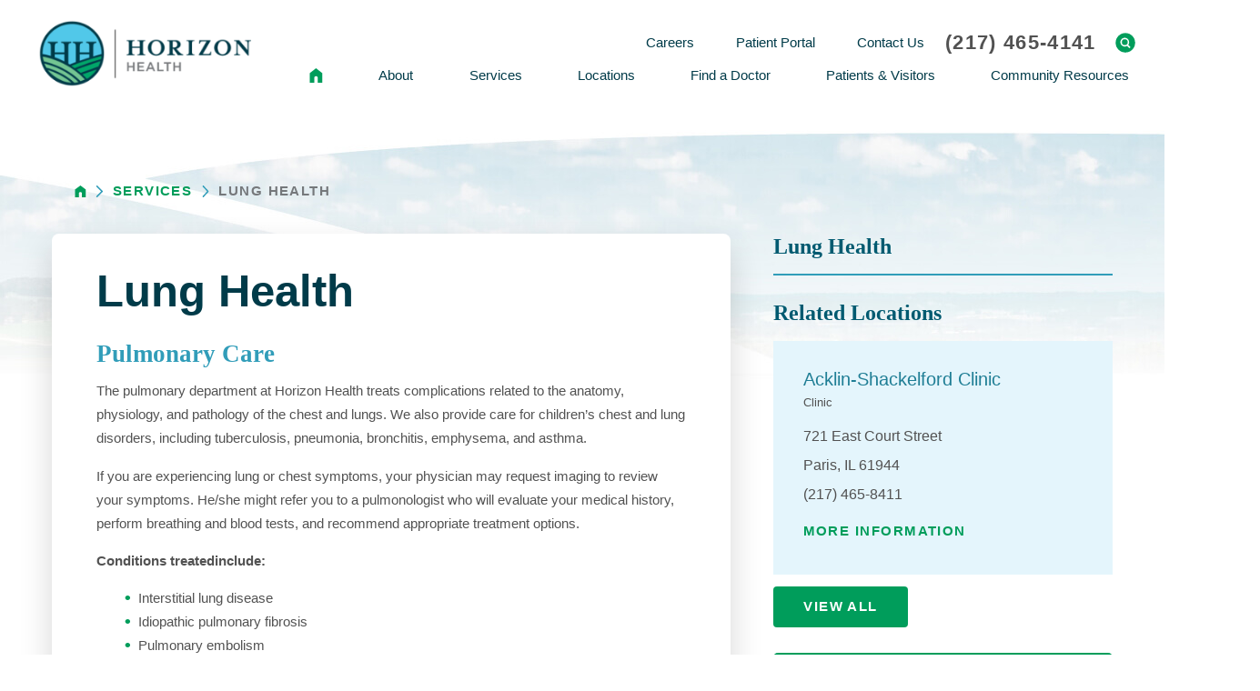

--- FILE ---
content_type: text/html; charset=utf-8
request_url: https://www.myhorizonhealth.org/services/lung-health/
body_size: 22661
content:
<!DOCTYPE html>
<html lang="en" xml:lang="en" xmlns="http://www.w3.org/1999/xhtml" data-anim="1" data-prlx="1" data-flr="1" data-i="x37dc20xp4z" data-is="_3fnva96g6j" data-gmap="AIzaSyD9RxIAFFpAdGvsN49rqOZLQbeZ6BSLoL4" data-sa="lt7ycYD%2FMK%2BcgEDpcNlI4j3R73DVGfKt1LJizH%2F3Lios9QUpncTLqqAieBOu%2BvRqjah7aWqoXj%2Bk1xFVQB7y%2FXTgqRnplV%2B5ueD1JISbPn3BdioUw%2F%2F3CJEZlgkmpR2Zwv74OUH8U%2FY5NmAjGfhoQ0kZtSus%2FVRxoBo0S1%2FuXo4UH623">
<head>
	<script type="text/javascript" src="/cms/includes/qdyfq9a7l_t.2601081220137.js" defer data-require='["j/poly","j/modernizr","j/jquery","j/jquery.ui","j/ui.touch","j/ui.wheel","j/ui.draw","j/ui.mobile","j/timezone","static","j/jquery.cookie","extensions","uri","behaviors","c/scrollbar","c/loading","m/date","form","adapter","v/jwplayer","video","a/bootstrap","svg"]'></script>
	<title>Wabash Valley Lung Health | Pulmonary Care</title>
	<link rel="canonical" href="https://www.myhorizonhealth.org/services/lung-health/"/>
	<meta content="text/html; charset=utf-8" http-equiv="Content-Type"/>
	<meta content="initial-scale=1" name="viewport"/>
	<meta http-equiv="X-UA-Compatible" content="IE=edge,chrome=1"/>
	<meta name="format-detection" content="telephone=no"/>
	<meta name="description" content="The pulmonary department at Horizon Health treats complications related to the anatomy, physiology, and pathology of the chest and lungs."/>
	<meta property="og:type" content="website"/>
	<meta property="og:site_name" content="Horizon Health"/>
	<meta property="og:url" content="https://www.myhorizonhealth.org/services/lung-health/"/>
	<meta property="og:title" content="Wabash Valley Lung Health | Pulmonary Care"/>
	<meta property="og:description" content="The pulmonary department at Horizon Health treats complications related to the anatomy, physiology, and pathology of the chest and lungs."/>
	<meta property="og:image" content="https://www.myhorizonhealth.org/images/assets/Social-Share.jpg"/>
	<meta name="twitter:card" content="summary_large_image"/>
	<meta name="twitter:title" content="Wabash Valley Lung Health | Pulmonary Care"/>
	<meta name="twitter:description" content="The pulmonary department at Horizon Health treats complications related to the anatomy, physiology, and pathology of the chest and lungs."/>
	<meta name="twitter:image" content="https://www.myhorizonhealth.org/images/assets/Social-Share.jpg"/>
	<meta property="article:publisher" content="https://www.facebook.com/MyHorizonHealth"/>
	<meta name="robots" content="NOINDEX,NOFOLLOW"/>
	<script type="text/javascript">
(function(n){var t=n.Process||{},i=function(n){var t=+n;return isNaN(t)?n:t},u=function(n){return decodeURIComponent(n.replace(/\+/g,"%20"))},h=/\{(.+?)\}/g,c=window.location.hash&&window.location.hash[1]==="~"&&!/\bSPPC=./i.test(document.cookie||""),s=[],e=null,r=null,o=null,f=null;t.Page=function(n){for(var i=n.length;i--;)c?s.push(n[i]):t.Element(document.getElementById(n[i]))};t.Delayed=function(){var n,i;for(r=null;n=s.shift();)t.Element(document.getElementById(n));try{i=new CustomEvent("process.delayed",{bubbles:!0,cancelable:!0});document.documentElement.dispatchEvent(i)}catch(u){}};t.Element=function(n){if(n)switch(n.getAttribute("data-process")){case"if":t.If(n);break;case"replace":t.Replace(n);break;default:t.Fix(n)}};t.Replace=function(n){var i,f=n.parentNode,r=document.createTextNode(t.Get(n.getAttribute("data-replace"))),u=n.firstElementChild;u&&u.getAttribute&&(i=u.getAttribute("href"))&&i.substring(0,4)==="tel:"&&(i=document.createElement("a"),i.setAttribute("href","tel:"+r.data),i.appendChild(document.createTextNode(r.data)),r=i);f.insertBefore(r,n);f.removeChild(n)};t.Fix=function(n){var r,u,i,f=n.attributes.length,e=n.childNodes.length;if(n.nodeName==="SCRIPT"){n.parentNode.removeChild(n);return}while(f--)r=n.attributes[f],r.name.substring(0,13)=="data-replace-"&&(u=r.name.substring(13),n.setAttribute(u,t.Get(r.value)),n.removeAttribute(r.name));while(e--)i=n.childNodes[e],i.nodeType===3&&i.data&&i.data.indexOf("{")>=0&&(i.data=t.Get(i.data))};t.If=function(n){for(var i,u,f,e,o=n.parentNode,s=n.attributes.length,r=undefined;s--;){i=n.attributes[s];switch(i.name){case"field":r=t.Check(n,t.Get(i.value));break;case"nofield":r=!t.Check(n,t.Get(i.value))}if(r!==undefined)break}if(r)for(u=n.childNodes,f=0,e=u.length;f<e;f++)o.insertBefore(u[0],n);o.removeChild(n)};t.Check=function(n,r){for(var u,f,e=n.attributes.length;e--;){u=n.attributes[e];switch(u.name){case"equals":return r==t.Get(u.value);case"gt":case"greaterthan":case"morethan":return i(r)>i(t.Get(u.value));case"gte":return i(r)>=i(t.Get(u.value));case"lt":case"lessthan":case"lesserthan":return i(r)<i(t.Get(u.value));case"lte":return i(r)<=i(t.Get(u.value));case"ne":case"notequals":return r!=t.Get(u.value);case"contains":return f=t.Get(u.value),r.indexOf(f>=0);case"notcontains":return f=t.Get(u.value),!r.indexOf(f>=0);case"in":return f=t.Get(u.value),t.InArray(r,(""+f).split(","));case"notin":return f=t.Get(u.value),!t.InArray(r,(""+f).split(","));case"between":return f=t.Get(u.value).Split(","),f.length==2&&i(r)>=i(f[0])&&i(r)<=i(f[1])?!0:!1}}return!!r};t.InArray=function(n,t){for(var i=t.length;i--;)if(t[i]==n)return!0;return!1};t.Get=function(n){return n.replace(h,function(n,i){var r=i.split("/"),f=r.shift();return t.Data(f.split(":"),0,r[0])||u(r.shift()||"")})};t.Data=function(n,i,r){var u;switch(n[i].toLowerCase()){case"f":return t.Format(n[i+1],n,i+2,r);case"if":return t.Data(n,i+1)?n.pop():"";case"ifno":case"ifnot":return t.Data(n,i+1)?"":n.pop();case"q":case"querystring":return t.Query(n[i+1])||"";case"session":case"cookie":return t.Cookie(n[i+1])||"";case"number":return t.Number(n[i+1],r)||"";case"request":return u=t.Cookie("RWQ")||window.location.search,u&&u[0]==="?"&&n[i+1]&&n[i+1][0]!="?"&&(u=u.substr(1)),u;case"u":return t.UserData(n[i+1])||"";default:return""}};t.Format=function(n,i,r,u){var h,f,s,e,o;if(!n||r>i.length-1)return"";if(h=null,f=null,n=n.toLowerCase(),e=0,n=="binary")e=2;else if(r+1<i.length)switch(n){case"p":case"phone":case"p2":case"phone2":case"p3":case"phone3":i[r].indexOf("0")>=0&&(f=i[r],e=1);break;default:s=parseInt(i[r]);isNaN(s)||(h=s,e=1)}o=t.Data(i,r+e,u);switch(n){case"p":case"phone":return t.Phone(""+o,f);case"p2":case"phone2":return t.Phone(""+o,f||"000.000.0000");case"p3":case"phone3":return t.Phone(""+o,f||"000-000-0000");case"tel":return t.Phone(""+o,f||"0000000000")}};t.Phone=function(n,t){var u,i,f,r;if(!n)return"";if(u=n.replace(/\D+/g,""),u.length<10)return n;for(i=(t||"(000) 000-0000").split(""),f=0,r=0;r<i.length;r++)i[r]=="0"&&(f<u.length?i[r]=u[f++]:(i.splice(r,1),r--));return f==10&&u.length>10&&i.push(" x"+u.substring(10)),i.join("")};t.Query=function(n){var r,f,o,i,s;if(!e)for(e={},r=t.Cookie("RWQ")||window.location.search,f=r?r.substring(1).split("&"):[],o=f.length;o--;)i=f[o].split("="),s=u(i.shift()).toLowerCase(),e[s]=i.length?u(i.join("=")):null;return e[n.toLowerCase()]};t.Cookie=function(n){var f,i,o,e,t;if(!r)for(r={},f=document.cookie?document.cookie.split("; "):[],i=f.length;i--;){o=f[i].split("=");e=u(o.shift()).toLowerCase();t=o.join("=");switch(t[0]){case"#":r[e]=+t.substring(1);break;case":":r[e]=new Date(+t.substring(1));break;case"!":r[e]=t==="!!";break;case"'":r[e]=u(t.substring(1));break;default:r[e]=u(t)}}for(f=n.split("|"),i=0;i<f.length;i++)if(t=r[f[i].toLowerCase()],t)return t;return""};t.UserData=function(n){switch(n){case"DisplayName":return t.Cookie("U_DisplayName")||"";case"TimeOfDay":var r=new Date,i=r.getHours();return i>=17||i<5?"Evening":i<12?"Morning":"Afternoon"}};t.Number=function(n,i){var s,u,r,e;if(!i)return i;if(!o)for(o={},s=(t.Cookie("PHMAP")||"").split(","),e=0;e<s.length;e++)u=(s[e]||"").split("="),u.length===2&&(o[u[0]]=u[1]);return r=o[i],r&&r!=="0"||(r=i),f||(f={}),f[r]=1,r};t.Phones=function(){var n,t;if(f){n=[];for(t in f)f.hasOwnProperty(t)&&n.push(t);return n.join("|")}return null};n.Process=t;document.documentElement&&(document.documentElement.clientWidth<=1280||(t.Cookie("pref")&1)==1)&&(document.documentElement.className+=" minimize")})(this);
(function(n){window.rrequire||n(window)})(function(n){function b(i,r,u,f){var h,b,e,a,g,o,nt=(new Date).getTime(),p,c,l,w;if(((!s||nt-s>1e3)&&(st(),s=nt),!t[i])&&(h=k(i,f),h.length)){switch(h[0]){case"/common/js/j/jquery.js":case"/common/js/j/jquery.1.x.js":case"/common/js/j/jquery.2.x.js":h[0]=n.Modernizr&&n.Modernizr.canvas?"/common/js/j/jquery.2.x.js":"/common/js/j/jquery.1.x.js"}if(d(h),f==="css"?(e=n.document.createElement("link"),e.setAttribute("type","text/css"),e.setAttribute("rel","stylesheet"),a="href"):(e=n.document.createElement("script"),e.setAttribute("type","text/javascript"),e.setAttribute("async","async"),a="src",g=h.length<2||i[0]==="/"),i.indexOf("j/jquery")>=0)try{throw new Error("Jquery Require "+i);}catch(tt){for(console.log(tt.stack),p=[],c=arguments;c;)l=[],l.push.apply(l,c),p.push(l),w=c.callee.caller,c=w&&w.arguments;console.log(JSON.stringify(p))}o=h[0];o.substring(0,8)==="/common/"?o=v+o:o.substring(0,5)===rt&&(o=y+o);ot(e,i,f,g);e.setAttribute(a,o);b=n.document.head||n.document.body;b.appendChild(e)}}function ot(t,i,r,e){var s=function(){e?(n.register(i),l()):r==="css"&&(f[i]=!0,l())},o=function(){r==="js"&&console.log('error - "'+i+'" could not be loaded, rrequire will not fire.')};t.addEventListener?(t.addEventListener("load",s,!1),t.addEventListener("error",o,!1)):t.onload=t.onreadystatechange=function(n,r){var f=t.readyState;if(r||!f||/loaded|complete/.test(f)){if(f==="loaded"&&(t.children,t.readyState==="loading"&&(f="error")),t.onload=t.onreadystatechange=null,t=null,e&&f!=="error"){setTimeout(function(){var n=u[i];!n||n()?s():o();s=null;o=null},1);return}f==="error"?o():s();o=null;sucess=null}}}function st(){for(var t,r,u,i=document.querySelectorAll("script[src]"),n=0;n<i.length;n++)t=i[n],r=t.getAttribute("src"),u=t.getAttribute("data-require"),c(r,u,"js");for(i=document.querySelectorAll("link[rel='stylesheet'][href]"),n=0;n<i.length;n++)t=i[n],r=t.getAttribute("href"),u=t.getAttribute("data-require"),c(r,u,"css")}function k(t,i){var r=[];if(!t)return r;if(t.indexOf(n.location.origin)===0&&(t=t.substring(n.location.origin.length)),m=et.exec(t)){if(m[1])return r.push(t),r;if(m[2])return r.push(n.location.protocol+t),r;(m=/(.+?)\.\d{13}(\.\w{2,12})$/.exec(t))&&(t=m[1]+m[2]);r.push(t);(m=/^\/(common|cms)\/(admin\/|js\/|css\/)?(.+?)(\.js|\.css)$/.exec(t))&&(t=m[1]==="cms"?m[1]+"/"+(m[2]||"")+m[3]:m[2]==="admin/"?m[2]+m[3]:m[3],r.push(t))}else/^cms\//.test(t)?r.push("/"+t+"."+i):/^admin\//.test(t)?r.push("/common/"+t+"."+i):i==="js"?r.push("/common/js/"+t+"."+i):i==="css"&&r.push("/common/css/"+t+"."+i),r.push(t);return r}function c(n,i,r){var f,u;if(n&&!t[n]&&(f=k(n,r),d(f),i)){try{arr=it(i)}catch(e){return}for(len=arr&&arr.length,u=0;u<len;u++)c(arr[u],null,r)}}function d(n,i){for(var r,u=0;u<n.length;u++){r=n[u];switch(r){case"j/jquery":case"j/jquery.1.x":case"j/jquery.2.x":case"j/jquery.3.x":t["j/jquery"]=!0;t["j/jquery.1.x"]=!0;t["j/jquery.2.x"]=!0;t["j/jquery.3.x"]=!0;t["/common/js/j/jquery.js"]=!0;t["/common/js/j/jquery.1.x.js"]=!0;t["/common/js/j/jquery.2.x.js"]=!0;t["/common/js/j/jquery.3.x.js"]=!0;break;case"cms":case"cms-5":i==="css"?(t.cms=!0,t["cms-5"]=!0,t["/common/css/cms.css"]=!0,t["/common/css/cms-5.css"]=!0):t[r]=!0;break;default:t[r]=!0}}}function g(n){for(var t,i=n.length;i--;)if(t=n[i],t&&!f[t])return!1;return!0}function ht(){var t,n=r.length;for(e&&(clearTimeout(e),e=0);n--;)t=r[n],t[2]===!0&&r.splice(n,1);r.length===0&&document.documentElement.classList&&document.documentElement.classList.remove("requiring")}function l(){for(var t,i=0,u=r.length;i<u;)(t=r[i++],t[2]!==!0)&&g(t[0])&&(t[2]=!0,t[1](n.jQuery,n),e&&clearTimeout(e),e=setTimeout(ht,1))}function nt(n){var t;if(n){if(typeof n=="string")return[n.toLowerCase()];if(Array.isArray(n)){for(t=n.length;t--;)n[t]=(""+(n[t]||"")).toLowerCase();return n}return null}return null}function tt(n,t){for(var i,r,u=0;u<n.length;u++)if(i=h[n[u]],i){for(n.splice(u,1),u--,r=i[0].length;r--;)n.push(i[0][r]);if(i[1]&&t)for(r=i[1].length;r--;)t.push(i[1][r])}t&&t.length&&tt(t)}function ct(t){var r=0,i=function(){if(n.google&&n.google.maps)n.register(t);else if(++r>20)throw new Error("Unable to load google maps api script.");else setTimeout(i,250)};setTimeout(i,250)}var it=function(n,t){return(window.JSON2||JSON).parse(n,t)},i="/",o=".",a=":",v=i+i+"www.scorpioncms.com",rt=i+"cms"+i,y=i+i+window.location.host,f={},t={},r=[],e=0,p=document&&document.documentElement&&document.documentElement.getAttribute("data-gmap"),ut=p&&"&key="+p,w=Object.prototype,lt=w.toString,ft=w.hasOwnProperty,h={jquery:[["j/jquery","j/jquery.ui"]],behavior:[["behaviors"],["cms-behave"]],googlemap:[["https"+a+i+i+"maps.googleapis.com/maps/api/js?v=3&libraries=places&callback=registermap"+(ut||"")]],map:[["m/gmap"]],loading:[["c/loading2"],["cms-5"]],jwplayer:[[i+"common/js/v/jwplayer"+o+"js"]],tools:[["jquery","behavior","extensions","uri","chart","c/cms","c/scrollbar","loading","form"],["cms-tools","opensans"]],opensans:[["https"+a+i+i+"fonts.googleapis.com/css?family=Open+Sans:300,400italic,400,600,700|Montserrat:400,700"]],ckeditor:[[o+o+i+"ckeditor/ckeditor"]],ck:[["admin/ck/ckeditor"]],ace:[[i+i+"cdnjs.cloudflare.com/ajax/libs/ace/1.4.11/ace"+o+"js"]],weather:[["m/weather"]],cookie:[["j/jquery.cookie"]],form2:[["admin/js/form","admin/js/poly"]]},u={"j/jquery":function(){return!!n.jQuery},"j/jquery.1.x":function(){return!!n.jQuery},"j/jquery.2.x":function(){return!!n.jQuery},"j/jquery.3.x":function(){return!!n.jQuery},"j/jquery.ui":function(){return!!(n.jQuery&&n.jQuery.widget)},"j/jquery.cookie":function(){return!!(n.jQuery&&n.jQuery.cookie)},"j/poly":function(){return!!(n.Element&&n.Element.prototype&&n.Element.prototype.scrollIntoViewport)},googlemap:function(){return!!(n.google&&n.google.maps)},jwplayer:function(){return!!n.jwplayer},ckeditor:function(){return!!n.CKEDITOR},ace:function(){return!!n.ace},weather:function(){return!!(n.jQuery&&n.jQuery.weather)}},et=/^(https?:)?(\/\/([\w\-\.]+))?(\/.+)/i,s;(function(){var n;for(var t in u)ft.call(u,t)&&(n=h[t],n&&n[0]&&n[0][0]&&(u[n[0][0]]=u[t]))})();Array.isArray||(Array.isArray=function(n){return Object.prototype.toString.call(n)==="[object Array]"});Function.isFunction||(Function.isFunction=function(n){return Object.prototype.toString.call(n)==="[object Function]"});s=null;n.registerLoading=function(n){t[n]=!0};n.register=function(n){n&&typeof n=="string"&&(t[n]=!0,f[n]=!0,l())};n.registermap=function(){var n=h.googlemap[0][0];register(n)};n.rrequire=function(i,e,o){var a,h,v,c,s,y,l;if(i=nt(i),i){for(Function.isFunction(o)&&(a=o,o=e,e=a,a=null),o=nt(o),o||(o=[]),tt(i,o),h=i.length,v=!0;h--;)if((c=i[h],c)&&(s=c.toLowerCase(),!f[s])){if(y=u[s],y&&y()){f[s]=!0;continue}if(v=!1,!t[s]){if(s.indexOf("maps.googleapis.com")!==-1&&document.querySelector("script[src*='maps.googleapis.com']")){ct(s);continue}b(c,"script","src","js")}}for(h=0;h<o.length;)(l=o[h],l)&&(s=l.toLowerCase(),f[s]||b(l,"link","href","css"),h++);Function.isFunction(e)&&(v||g(i)?e(n.jQuery,n):r.push([i,e,!1]))}};n.rrequire.setBase=function(n){v=n};n.rrequire.setHost=function(n){y=n};n.rrequire.setDetect=function(n,t){n&&typeof n=="string"&&Function.isFunction(t)&&(u[n]=t)};n.rrequire.getLoading=function(){var n=Object.keys(t);return n.sort(),console.log(JSON.stringify(n,null,"\t"))};n.require||(n.require=n.rrequire)});
</script>
	<link rel="stylesheet" type="text/css" href="/cms/includes/tgnzh637az9.2601081220137.css" data-require='["cms","cms-behave"]'/>
	<script>(function(){
var cook = /(?:^|\b)COOK=(.+?)(?:$|;)/.exec( document.cookie )?.[1];
var analytics;
var marketing;
if(cook==='YES'){analytics=true;marketing=true;}
else if(cook==='NO!'){analytics=false;marketing=false;}
else if(cook==='ANALYTICS'){analytics=true;marketing=false;}
else if(cook==='MARKETING'){analytics=false;marketing=true;}
else{analytics=true;marketing=navigator.globalPrivacyControl||window.doNotSell?false:true;}
window.$consentState={analytics,marketing};
})();</script>
<script type="module" src="/common/usc/p/manage-cookies.js"></script>
</head>
<body style="opacity:0" class="lung-health-page lung-health-branch sub v2" data-config="6ijfsrm_.nrs\hrcuarhk.mq5" data-id="11643268">
<header id="HeaderZone"><div class="access-options access-menu v1" id="AccessibilityOptions" universal_="true">
	
	
	<div class="access-btn open-btn flex-middle-center" title="Open the accessibility options menu"><svg viewBox="0 0 36 36"><path d="M3.37 27.6L32.63 27.6C34.516 27.6 36 29.05 36 30.8C36 32.55 34.474 34 32.63 34L3.37 34C1.484 34 0 32.55 0 30.8C0 29.05 1.528 27.6 3.37 27.6ZM3.37 14.8L23.64 14.8C25.528 14.8 27.012 16.25 27.012 18C27.012 19.75 25.528 21.2 23.64 21.2L3.37 21.2C1.484 21.2 0 19.75 0 18C0 16.25 1.528 14.8 3.37 14.8ZM32.676 8.4L3.37 8.4C1.484 8.4 0 6.95 0 5.2C0 3.45 1.526 2 3.37 2L32.63 2C34.516 2 36 3.45 36 5.2C36 6.95 34.516 8.4 32.676 8.4L32.676 8.4Z"></path></svg> <span>Open Accessibility Menu</span></div>
	<div class="flex-middle-between top-info">
		<svg class="accessibility" viewBox="0 0 36 36"><path d="M502.7 0a84.3 84.3 0 1 1-84.3 84.3A84.6 84.6 114.1 0 1 502.7 0ZM868.6 272.7L617.5 304.2v251.4L739.2 960.7a47.2 47.2 0 0 1-34.4 57.6A46.7 46.7 114.1 0 1 647.9 987.4L522.5 616.5H484.3L369.5 993.8a47 47 0 0 1-61.6 26.7a49.1 49.1 0 0 1-29.6-61.9L383.7 560.4V304.2L152.3 272.7A41.9 41.9 114.1 0 1 114.1 226.3A43.8 43.8 114.1 0 1 161.4 186.8L442.4 210.8h123.3L865.1 186.8a43.2 43.2 0 0 1 3.5 86.5Z"></path></svg>
	</div>
	<ul>
		<li>
			<button class="flex-" data-action="content"><svg viewBox="0 0 36 36"><path d="M12.706 23.824L12.706 20.647L36 20.647L36 23.824L12.706 23.824ZM0 12.177L36 12.177L36 15.353L0 15.353L0 12.177ZM27.529 3.706L36 3.706L36 6.882L27.529 6.882L27.529 3.706ZM0 3.706L23.294 3.706L23.294 6.882L0 6.882L0 3.706ZM8.471 23.824L0 23.824L0 20.647L8.471 20.647L8.471 23.824ZM19.059 32.294L0 32.294L0 29.118L19.059 29.118L19.059 32.294Z"></path></svg> Skip to Content</button>
		</li>
		<li>
			<button class="flex-" data-action="menu"><svg viewBox="0 0 36 36"><path d="M7.412 31.235L7.412 28.059L36 28.059L36 31.235L7.412 31.235ZM7.412 16.412L36 16.412L36 19.588L7.412 19.588L7.412 16.412ZM7.412 4.764L36 4.764L36 7.941L7.412 7.941L7.412 4.764ZM0 28.059L4.235 28.059L4.235 31.235L0 31.235L0 28.059ZM0 16.412L4.235 16.412L4.235 19.588L0 19.588L0 16.412ZM0 4.764L4.235 4.764L4.235 7.941L0 7.941L0 4.764Z"></path></svg> Skip to Menu</button>
		</li>
		<li>
			<button class="flex-" data-action="largeText"><svg viewBox="0 0 36 36"><path d="M31.2 17.404L31.2 12.604L28.8 12.604L28.8 17.404L24 17.404L24 19.804L28.8 19.804L28.8 24.604L31.2 24.604L31.2 19.804L36 19.804L36 17.404L31.2 17.404ZM26.4 1.804L0.01 1.796L0 5.404L10.8 5.404L10.8 34.204L14.4 34.204L14.4 5.404L26.4 5.404L26.4 1.804Z"></path></svg> Increase Text Size</button>
		</li>
		<li>
			<button class="flex- clear-btn" data-action="clear">Clear All <svg viewBox="0 0 36 36"><path d="M21.179 14.82L21.179 29.644L23.297 29.644L23.297 14.82L21.179 14.82ZM16.939 14.828L16.939 29.653L19.057 29.653L19.057 14.828L16.939 14.828ZM12.706 14.82L12.706 29.644L14.823 29.644L14.823 14.82L12.706 14.82ZM8.468 10.587L27.53 10.587L27.53 33.88L8.468 33.88L8.468 10.587ZM6.35 6.351L29.65 6.351L29.65 8.473L28.699 8.473C28.663 8.471 28.627 8.469 28.591 8.469L7.409 8.469C7.373 8.469 7.337 8.471 7.301 8.473L6.35 8.473L6.35 6.351ZM12.706 2.118L23.297 2.118L23.294 4.233L12.706 4.233L12.706 2.118ZM11.645 0C11.365 0 11.096 0.11 10.897 0.309C10.696 0.508 10.588 0.779 10.588 1.061L10.588 4.233L5.291 4.233C5.01 4.233 4.743 4.346 4.542 4.542C4.342 4.742 4.232 5.01 4.232 5.292L4.232 9.532C4.232 10.116 4.709 10.587 5.291 10.587L6.35 10.587L6.35 34.939C6.35 35.523 6.825 36 7.409 36L28.591 36C29.175 36 29.65 35.523 29.65 34.939L29.65 10.587L30.707 10.587C31.291 10.587 31.766 10.116 31.768 9.532L31.768 5.292C31.768 5.01 31.658 4.742 31.456 4.542C31.257 4.346 30.988 4.233 30.707 4.233L25.412 4.233L25.412 1.061C25.412 0.779 25.304 0.508 25.103 0.309C24.904 0.11 24.635 0 24.353 0L11.645 0Z"></path></svg></button>
		</li>
	</ul>
	<div class="access-btn close-btn">
		<svg title="Close the accessibility options menu" viewBox="0 0 36 36"><path d="M26.618 28.29L25.14 29.751L15.549 20.246L15.549 20.246L14.073 18.783L15.549 17.321L15.549 17.321L25.14 7.813L26.618 9.274L17.025 18.783L26.618 28.29ZM10.956 34.436L26.608 34.436L26.608 36L9.392 36L9.392 34.436L9.392 1.564L9.392 0L26.608 0L26.608 1.564L10.956 1.564L10.956 34.436Z"></path></svg> <span>Hide</span>
	</div>
</div><div class="header-area v1" universal_="true" id="HeaderAreaV1" data-section>
	
	
	
	
	

	
	<div class="sticky-box">
		<div class="alert-bars">
			<div class="alert-bar red" style="display:none" id="WarningAlert">
				
				<button type="button" class="close" aria-label="Close Warning Alert">
					<svg viewBox="0 0 16 16"><use data-href="/cms/svg/admin/ngbzyxpc75u.16.svg#cancel"></use></svg>
				</button>
			</div>
			<div class="alert-bar green" style="display:none" id="InfoAlert">
				
				<button type="button" class="close" aria-label="Close Info Alert">
					<svg viewBox="0 0 16 16"><use data-href="/cms/svg/admin/ngbzyxpc75u.16.svg#cancel"></use></svg>
				</button>
			</div>
		</div>
		<div class="main wide flex-between">
			<a class="top-logo flex-middle" href="/"><img loading="lazy" alt="Horizon Health" src="[data-uri]" title="Horizon Health" data-src="/images/assets/logo.png"></a>
			<div class="header-box auto flex-column-spaced">
				<div class="top-bar flex-middle-end">
					<nav class="secondary-nav">
						<ul class="flex-middle">
							<li>
								<a href="/about/careers/">Careers</a>
							</li><li>
								<a href="/patients-visitors/patient-portal/">Patient Portal</a>
							</li><li>
								<a href="/contact-us/">Contact Us</a>
							</li>
						</ul>
					</nav>
					<div class="flex-between-middle box-cont">
						<a class="phone-link" href="tel:2174654141" id="HeaderAreaV1_1" data-replace-href="tel:{F:tel:Cookie:PPCP1/2174654141}"><span id="HeaderAreaV1_2" data-process="replace" data-replace="{F:P:Cookie:PPCP1/(217)%20465-4141}">(217) 465-4141</span></a>
						<a class="site-search flex-center-middle" title="Site Search" aria-label="Site Search" href="/site-search/"><svg viewBox="0 0 24 24"><use data-href="/cms/svg/site/_3fnva96g6j.24.svg#header_search"></use></svg></a>
					</div>
				</div>
				<div class="nav-bar flex-middle-between">
					<nav class="top-nav auto stretch flex-row el-tab-box" data-role="panel">
						<ul class="desktop-nav flex-row auto" id="HeaderAreaV1TopNavigation">
							<li class="flex-middle-center auto">	<a aria-label="back to homepage" href="/" class="home-link flex-middle-center"><svg viewBox="0 0 16 16"><use href="/cms/svg/site/icon_home.16.svg "></use></svg></a></li>

							<li class=" flex- auto children about">
								<a class="flex-middle-center auto" href="/about/">About</a>
								
									<span class="el-tab"><svg viewBox="0 0 36 36"><use data-href="/cms/svg/site/_3fnva96g6j.36.svg#caret_right"></use></svg></span>
									<div class="fly-out wide el-tab-panel">
										<ul class="flex-grid-wrap-block-1024 ui-scroll" role="menu" id="aboutNavFlyOut" data-role="fly-nav">
											<li class=" level-1 mission-vision-values full">
												<a href="/about/mission-vision-values/">Mission, Vision & Values</a>
										
											</li><li class=" level-1 leadership full">
												<a href="/about/leadership/">Leadership</a>
										
											</li><li class=" level-1 annual-reports full">
												<a href="/about/annual-reports/">Annual Reports</a>
										
											</li><li class=" level-1 history full">
												<a href="/about/history/">History</a>
										
											</li><li class=" level-1 volunteer full">
												<a href="/about/volunteer/">Volunteer</a>
										
											</li><li class=" level-1 news full">
												<a href="/blog-news/?CategoryID=153699">News</a>
										
											</li><li class=" level-1 newsletter-sign-up full">
												<a href="https://horizonhealth.formstack.com/forms/newsletter_signup">Newsletter Sign Up</a>
										
											</li><li class=" level-1 careers full">
												<a href="/about/careers/">Careers</a>
										
											</li><li class=" level-1 horizon-health-foundation full">
												<a href="/about/horizon-health-foundation/">Horizon Health Foundation</a>
										
											</li>
										</ul>
										
											<div class="fly-nav-icon" title="Page Icon" aria-label="Page Icon">
												<svg viewBox="0 0 36 36"><use data-href="/cms/svg/site/_3fnva96g6j.36.svg#medi_bowl"></use></svg>
											</div>
										
									</div>
										
								
							</li><li class="selected flex- auto children services">
								<a class="flex-middle-center auto" href="/services/">Services</a>
								
									<span class="el-tab"><svg viewBox="0 0 36 36"><use data-href="/cms/svg/site/_3fnva96g6j.36.svg#caret_right"></use></svg></span>
									<div class="fly-out wide el-tab-panel">
										<ul class="flex-grid-wrap-block-1024 ui-scroll" role="menu" id="servicesNavFlyOut" data-role="fly-nav">
											<li class=" level-1 center-for-weight-management full">
												<a href="/services/center-for-weight-management/">Center for Weight Management</a>
										
											</li><li class=" level-1 behavioral-mental-health-services full">
												<a href="/services/behavioral-mental-health-services/">Behavioral/Mental Health Services</a>
										
											</li><li class=" level-1 bone-joint-spine full">
												<a href="/services/bone-joint-spine/">Bone, Joint & Spine</a>
										
											</li><li class=" level-1 cardiology full">
												<a href="/services/cardiology/">Cardiology</a>
										
											</li><li class=" level-1 dermatology full">
												<a href="/services/dermatology/">Dermatology</a>
										
											</li><li class=" level-1 dialysis-services full">
												<a href="/services/dialysis-services/">Dialysis Services</a>
										
											</li><li class=" level-1 endocrinology full">
												<a href="/services/endocrinology/">Endocrinology</a>
										
											</li><li class=" level-1 emergency-services full">
												<a href="/services/emergency-services/">Emergency Services</a>
										
											</li><li class=" level-1 eye-health full">
												<a href="/services/eye-health/">Eye Health</a>
										
											</li><li class=" level-1 gastroenterology full">
												<a href="/services/gastroenterology/">Gastroenterology</a>
										
											</li><li class=" level-1 home-care full">
												<a href="/services/home-care/">Home Care</a>
										
											</li><li class=" level-1 infusion-center full">
												<a href="/services/infusion-center/">Infusion Center</a>
										
											</li><li class=" level-1 inpatient-care full">
												<a href="/services/inpatient-care/">Inpatient Care</a>
										
											</li><li class=" level-1 kidney-health full">
												<a href="/services/kidney-health/">Kidney Health</a>
										
											</li><li class=" level-1 laboratory full">
												<a href="/services/laboratory/">Laboratory</a>
										
											</li><li class=" level-1 mobile-integrated-healthcare full">
												<a href="/services/mobile-integrated-healthcare/">Mobile Integrated Healthcare</a>
										
											</li><li class=" level-1 nal-health-clinic full">
												<a href="/services/nal-health-clinic/">NAL Health Clinic</a>
										
											</li><li class=" level-1 neurology full">
												<a href="/services/neurology/">Neurology</a>
										
											</li><li class=" level-1 nutritional-counseling full">
												<a href="/services/nutritional-counseling/">Nutritional Counseling</a>
										
											</li><li class=" level-1 occupational-health full">
												<a href="/services/occupational-health/">Occupational Health</a>
										
											</li><li class=" level-1 orthopedics full">
												<a href="/services/orthopedics/">Orthopedics</a>
										
											</li><li class=" level-1 podiatry full">
												<a href="/services/podiatry/">Podiatry</a>
										
											</li><li class=" level-1 primary-care full">
												<a href="/services/primary-care/">Primary Care</a>
										
											</li><li class=" level-1 psychiatry full">
												<a href="/services/psychiatry/">Psychiatry</a>
										
											</li><li class=" level-1 radiology full">
												<a href="/services/radiology/">Radiology</a>
										
											</li><li class=" level-1 rehab-services full">
												<a href="/services/rehab-services/">Rehab Services</a>
										
											</li><li class=" level-1 remote-patient-monitoring full">
												<a href="/services/remote-patient-monitoring/">Remote Patient Monitoring</a>
										
											</li><li class=" level-1 respiratory-therapy full">
												<a href="/services/respiratory-therapy/">Respiratory Therapy</a>
										
											</li><li class=" level-1 rheumatology full">
												<a href="/services/rheumatology/">Rheumatology</a>
										
											</li><li class=" level-1 senior-care full">
												<a href="/services/senior-care/">Senior Care</a>
										
											</li><li class=" level-1 social-services full">
												<a href="/services/social-services/">Social Services</a>
										
											</li><li class=" level-1 spine-surgery full">
												<a href="/services/spine-surgery/">Spine Surgery</a>
										
											</li><li class=" level-1 surgical-services full">
												<a href="/services/surgical-services/">Surgical Services</a>
										
											</li><li class=" level-1 sycamore-pain-wellness-horizon-health full">
												<a href="/services/sycamore-pain-wellness-horizon-health/">Sycamore Pain & Wellness Horizon Health</a>
										
											</li><li class=" level-1 telemedicine full">
												<a href="/services/telemedicine/">Telemedicine</a>
										
											</li><li class=" level-1 urology full">
												<a href="/services/urology/">Urology</a>
										
											</li><li class=" level-1 walk-in-clinic full">
												<a href="/services/walk-in-clinic/">Walk-in Clinic</a>
										
											</li><li class=" level-1 willowbrook full">
												<a href="/services/willowbrook/">Willowbrook</a>
										
											</li><li class=" level-1 womens-health full">
												<a href="/services/womens-health/">Women's Health</a>
										
											</li><li class=" level-1 wound-care full">
												<a href="/services/wound-care/">Wound Care</a>
										
											</li>
										</ul>
										
									</div>
										
								
							</li><li class=" flex- auto children locations">
								<a class="flex-middle-center auto" href="/locations/">Locations</a>
								
									<span class="el-tab"><svg viewBox="0 0 36 36"><use data-href="/cms/svg/site/_3fnva96g6j.36.svg#caret_right"></use></svg></span>
									<div class="fly-out wide el-tab-panel">
										<ul class="flex-grid-wrap-block-1024 ui-scroll" role="menu" id="locationsNavFlyOut" data-role="fly-nav">
											<li class=" level-1 paris-community-hospital full">
												<a href="/locations/paris-community-hospital/">Paris Community Hospital</a>
										
											</li><li class=" level-1 marshall-clinic full">
												<a href="/locations/marshall-clinic/">Marshall Clinic</a>
										
											</li><li class=" level-1 willowbrook full">
												<a href="/locations/willowbrook/">Willowbrook</a>
										
											</li><li class=" level-1 jasper-clinic full">
												<a href="/locations/jasper-clinic/">Jasper Clinic</a>
										
											</li><li class=" level-1 horizon-health-physical-therapy full">
												<a href="/locations/horizon-health-physical-therapy/">Horizon Health Physical Therapy</a>
										
											</li><li class=" level-1 acklin-shackelford-clinic full">
												<a href="/locations/acklin-shackelford-clinic/">Acklin-Shackelford Clinic</a>
										
											</li><li class=" level-1 chrisman-clinic full">
												<a href="/locations/chrisman-clinic/">Chrisman Clinic</a>
										
											</li><li class=" level-1 dialysis-center full">
												<a href="/locations/dialysis-center/">Dialysis Center</a>
										
											</li><li class=" level-1 infusion-center full">
												<a href="/locations/infusion-center/">Infusion Center</a>
										
											</li><li class=" level-1 education-center full">
												<a href="/locations/education-center/">Education Center</a>
										
											</li><li class=" level-1 home-care full">
												<a href="/locations/home-care/">Home Care</a>
										
											</li><li class=" level-1 horizon-health-medical-equipment full">
												<a href="/locations/horizon-health-medical-equipment/">Horizon Health Medical Equipment</a>
										
											</li><li class=" level-1 marshall-specialty-clinic full">
												<a href="/locations/marshall-specialty-clinic/">Marshall Specialty Clinic</a>
										
											</li><li class=" level-1 nal-health-clinic full">
												<a href="/locations/nal-health-clinic/">NAL Health Clinic</a>
										
											</li><li class=" level-1 oakland-clinic full">
												<a href="/locations/oakland-clinic/">Oakland Clinic</a>
										
											</li><li class=" level-1 tilton-clinic full">
												<a href="/locations/tilton-clinic/">Tilton Clinic</a>
										
											</li><li class=" level-1 occupational-health full">
												<a href="/locations/occupational-health/">Occupational Health</a>
										
											</li><li class=" level-1 pain-management-clinic full">
												<a href="/locations/pain-management-clinic/">Pain Management Clinic</a>
										
											</li><li class=" level-1 paris-clinic full">
												<a href="/locations/paris-clinic/">Paris Clinic</a>
										
											</li><li class=" level-1 senior-care full">
												<a href="/locations/senior-care/">Senior Care</a>
										
											</li><li class=" level-1 sycamore-pain full">
												<a href="/locations/sycamore-pain/">Sycamore Pain</a>
										
											</li><li class=" level-1 sycamore-wellness full">
												<a href="/locations/sycamore-wellness/">Sycamore Wellness</a>
										
											</li><li class=" level-1 terre-haute-specialty-clinic full">
												<a href="/locations/terre-haute-specialty-clinic/">Terre Haute Specialty Clinic</a>
										
											</li><li class=" level-1 terre-haute-surgical-center full">
												<a href="/locations/terre-haute-surgical-center/">Terre Haute Surgical Center</a>
										
											</li><li class=" level-1 phipps-lane-annex full">
												<a href="/locations/phipps-lane-annex/">Phipps Lane Annex</a>
										
											</li>
										</ul>
										
											<div class="fly-nav-icon" title="Page Icon" aria-label="Page Icon">
												<svg viewBox="0 0 36 36"><use data-href="/cms/svg/site/_3fnva96g6j.36.svg#location_icon"></use></svg>
											</div>
										
									</div>
										
								
							</li><li class=" flex- auto  find-a-doctor">
								<a class="flex-middle-center auto" href="/find-a-doctor/">Find a Doctor</a>
								
							</li><li class=" flex- auto children patients-visitors">
								<a class="flex-middle-center auto" href="/patients-visitors/">Patients & Visitors</a>
								
									<span class="el-tab"><svg viewBox="0 0 36 36"><use data-href="/cms/svg/site/_3fnva96g6j.36.svg#caret_right"></use></svg></span>
									<div class="fly-out wide el-tab-panel">
										<ul class="flex-grid-wrap-block-1024 ui-scroll" role="menu" id="patients-visitorsNavFlyOut" data-role="fly-nav">
											<li class=" level-1 cafeteria-menu full">
												<a href="/patients-visitors/cafeteria-menu/">Cafeteria Menu</a>
										
											</li><li class=" level-1 gift-shop full">
												<a href="/patients-visitors/gift-shop/">Gift Shop</a>
										
											</li><li class=" level-1 on-site-pharmacy full">
												<a href="/patients-visitors/on-site-pharmacy/">On-site Pharmacy</a>
										
											</li><li class=" level-1 patient-testimonials full">
												<a href="/about/patient-testimonials/">Patient Testimonials</a>
										
											</li><li class=" level-1 prescription-assistance full">
												<a href="/patients-visitors/prescription-assistance/">Prescription Assistance</a>
										
											</li><li class=" level-1 request-medical-records full">
												<a href="/patients-visitors/request-medical-records/">Request Medical Records</a>
										
											</li><li class=" level-1 patient-family-advocacy-council full">
												<a href="/patients-visitors/patient-family-advocacy-council/">Patient Family Advocacy Council</a>
										
											</li><li class=" level-1 thank-an-employee full">
												<a href="/patients-visitors/thank-an-employee/">Thank an Employee</a>
										
											</li><li class=" level-1 transport-service-valet-parking full">
												<a href="/patients-visitors/transport-service-valet-parking/">Transport Service/Valet Parking</a>
										
											</li><li class=" level-1 patient-portal full">
												<a href="/patients-visitors/patient-portal/">Patient Portal</a>
										
											</li><li class=" level-1 patient-forms full">
												<a href="/patients-visitors/patient-forms/">Patient Forms</a>
										
											</li><li class=" level-1 pay-your-bill full">
												<a href="/patients-visitors/pay-your-bill/">Pay Your Bill</a>
										
											</li><li class=" level-1 billing-insurance full">
												<a href="/patients-visitors/billing-insurance/">Billing & Insurance</a>
										
											</li><li class=" level-1 subscribe-to-our-newsletter full">
												<a href="/patients-visitors/subscribe-to-our-newsletter/">Subscribe to Our Newsletter</a>
										
											</li>
										</ul>
										
											<div class="fly-nav-icon" title="Page Icon" aria-label="Page Icon">
												<svg viewBox="0 0 36 36"><use data-href="/cms/svg/site/_3fnva96g6j.36.svg#watch"></use></svg>
											</div>
										
									</div>
										
								
							</li><li class=" flex- auto children community-resources">
								<a class="flex-middle-center auto" href="/community-resources/">Community Resources</a>
								
									<span class="el-tab"><svg viewBox="0 0 36 36"><use data-href="/cms/svg/site/_3fnva96g6j.36.svg#caret_right"></use></svg></span>
									<div class="fly-out wide el-tab-panel">
										<ul class="flex-grid-wrap-block-1024 ui-scroll" role="menu" id="community-resourcesNavFlyOut" data-role="fly-nav">
											<li class=" level-1 explaining-medicare full">
												<a href="/community-resources/explaining-medicare/">Explaining Medicare</a>
										
											</li><li class=" level-1 community-classes full">
												<a href="/community-resources/community-classes/">Community Classes</a>
										
											</li><li class=" level-1 screenings full">
												<a href="/community-resources/screenings/">Screenings</a>
										
											</li><li class=" level-1 podcasts full">
												<a href="/community-resources/podcasts/">Podcasts</a>
										
											</li><li class=" level-1 support-groups full">
												<a href="/community-resources/support-groups/">Support Groups</a>
										
											</li><li class=" level-1 hero-helper full">
												<a href="/community-resources/hero-helper/">Hero Helper</a>
										
											</li><li class=" level-1 student-opportunities full">
												<a href="/community-resources/student-opportunities/">Student Opportunities</a>
										
											</li><li class=" level-1 nurse-residency-program full">
												<a href="/community-resources/nurse-residency-program/">Nurse Residency Program</a>
										
											</li><li class=" level-1 events-calendar full">
												<a href="/events-calendar/?category=694">Events Calendar</a>
										
											</li><li class=" level-1 visiting-specialist-calendar full">
												<a href="/community-resources/visiting-specialist-calendar/">Visiting Specialist Calendar</a>
										
											</li><li class=" level-1 life-center-building full">
												<a href="/community-resources/life-center-building/">Life Center Building</a>
										
											</li><li class=" level-1 medicaid-enrollment full">
												<a href="https://abe.illinois.gov/abe/access/accessController?id=0.8768413605432752">Medicaid Enrollment</a>
										
											</li><li class=" level-1 community-health-needs-assessment full">
												<a href="/community-resources/community-health-needs-assessment/">Community Health Needs Assessment</a>
										
											</li><li class=" level-1 community-education-sponsorships full">
												<a href="/community-resources/community-education-sponsorships/">Community Education & Sponsorships</a>
										
											</li><li class=" level-1 meals-on-wheels full">
												<a href="/community-resources/meals-on-wheels/">Meals on Wheels</a>
										
											</li><li class=" level-1 blog full">
												<a href="/blog-news/?CategoryID=153698">Blog</a>
										
											</li>
										</ul>
										
											<div class="fly-nav-icon" title="Page Icon" aria-label="Page Icon">
												<svg viewBox="0 0 36 36"><use data-href="/cms/svg/site/_3fnva96g6j.36.svg#medical_icon"></use></svg>
											</div>
										
									</div>
										
								
							</li>
						</ul>
					</nav>
				</div>
			</div>
			<div class="mobile-box flex-between-middle">
				<a class="site-search flex-center-middle" title="Site Search" aria-label="Site Search" href="/site-search/"><svg viewBox="0 0 24 24"><use data-href="/cms/svg/site/_3fnva96g6j.24.svg#header_search"></use></svg></a>
				<span class="separator"></span>

				<a class="phone-link flex-center-middle" href="tel:(217) 465-4141" id="HeaderAreaV1_3" data-replace-href="tel:{F:P:Cookie:PPCP1/(217)%20465-4141}"><svg viewBox="0 0 36 36"><use href="/cms/svg/site/icon_mobile_phone.36.svg"></use></svg>
</a>
				<span class="separator"></span>

				<a class="menu-btn mm-open desktop" role="button" href="javascript:void(0);" aria-label="Toggle Mobile Menu" data-role="btn">
					<span></span>
					<span></span>
					<span></span>
				</a>
			</div>
		</div>
	</div>
</div>
<script id="Process_HeaderAreaV1" type="text/javascript" style="display:none;">window.Process&&Process.Page(['Process_HeaderAreaV1','HeaderAreaV1_1','HeaderAreaV1_2','HeaderAreaV1_3']);</script>
<div id="GoogleTagScript">
	<!-- Google tag (gtag.js) --> <script async src="https://www.googletagmanager.com/gtag/js?id=G-DML2NCYYPM"></script> <script> window.dataLayer = window.dataLayer || []; function gtag(){dataLayer.push(arguments);} gtag('js', new Date()); gtag('config', 'G-DML2NCYYPM'); </script>
</div><div id="AccordionJava">
<script src="https://ajax.googleapis.com/ajax/libs/jquery/3.5.1/jquery.min.js"></script>
<script>
$(document).on('click', '.toggleList, .toggleSection', function(e) {
    e.preventDefault(); // safer than return false
    $(this).toggleClass('active');
});
</script>
</div></header>
<main id="MainZone"><div class="breadcrumb v2" id="BreadcrumbsButtons" universal_="true">
	
	<div class="main">
		<div class="bread-container flex-wrap-start-middle system-style" id="BreadCrumb">
			<a aria-label="back to homepage" href="/" class="home-link flex-middle-center"><svg viewBox="0 0 16 16"><use href="/cms/svg/site/icon_home.16.svg "></use></svg></a>
			<span class="separator"><svg viewBox="0 0 36 36"><use href="/cms/svg/site/icon_caret_right.36.svg "></use></svg></span>
			<a class="link-style-1" href="/services/" target="">Services</a><span class="separator"><svg viewBox="0 0 36 36"><use href="/cms/svg/site/icon_caret_right.36.svg "></use></svg></span><span class="selected link-style-disabled">Lung Health</span>
		</div>
	</div>
</div><section class="two-col-container sub-zone" id="TwoColumnSubZone">
	<div class="main flex-spaced-between-top-block-1024">
		<div class="icobalt isublayout sub-zone content-zone" id="SubZoneLeft"><div class="column-layout-content" id="ColumnLayoutContent" universal_="true">
	
	<div class="content-style" id="MainContent" data-content="true"><h1>Lung Health</h1>
<h2>Pulmonary Care</h2>
<p>The pulmonary department at Horizon Health treats complications related
	 to the anatomy, physiology, and pathology of the chest and lungs. We also
	 provide care for children&rsquo;s chest and lung disorders, including
	 tuberculosis, pneumonia, bronchitis, emphysema, and asthma.</p>
<p>If you are experiencing lung or chest symptoms, your physician may request
	 imaging to review your symptoms. He/she might refer you to a pulmonologist
	 who will evaluate your medical history, perform breathing and blood tests,
	 and recommend appropriate treatment options.</p>
<p><b>Conditions treatedinclude:</b></p>
<ul>
	<li>Interstitial lung disease</li>
	<li>Idiopathic pulmonary fibrosis</li>
	<li>Pulmonary embolism</li>
	<li>Pleural effusion</li>
	<li>Mesothelioma</li>
	<li>
		<b>Chronic Obstructive Pulmonary Disease</b> (<b>COPD</b>)
	</li>
</ul>
<p><b>We provide the following treatments:</b></p>
<ul>
	<li>Medication</li>
	<li>Tube thoracotomy</li>
	<li>Oxygen therapy</li>
	<li>Surgery</li>
	<li>Lifestyle changes</li>
	<li><a title="Pulmonary Rehab" href="/services/rehab-services/pulmonary-rehab/">Pulmonary Rehabilitation</a></li>
</ul>
<p class="call-out v2" style="text-align:center;">
	<b>Request an Appointment: </b>Call
	<a href="tel:2173833190">(217) 383-3190</a> or request an appointment online in your
	<a href="/patients-visitors/patient-portal/">patient portal</a>.
	<br>
	<b>Hours: </b>Wednesday and Friday: 8 am - 5 pm
</p>
</div>
</div><section class="rel-fragments scroller blogs" id="BlogRelScrollWide" universal_="true" data-role="scroller">
	
	<header>
		<strong class="title-style-3">News & Blogs</strong>
	</header>
	<div id="BlogRelScrollRepeaterW" class="ui-repeater" data-role="container">
		<ul class="flex-row items-4" data-role="list">
			<li class="item-1" itemscope="" itemtype="http://schema.org/BlogPosting" data-role="item" data-item="i" data-key="1688579">
				<a href="/blog-news/2025/december/screen-into-good-health/" itemprop="mainEntityOfPage">
					<figure role="presentation">
						<picture>
							
								<img loading="lazy" src="[data-uri]" alt="" data-src="/cms/thumbnails/00/830x415//images/blog/screening_BlogPost.1).jpg">
								<meta itemprop="image" content="http://www.myhorizonhealth.org/images/blog/screening_BlogPost.1).jpg"/>
							
							
							
								<span class="featured">
									<svg viewBox="0 0 36 36"><use data-href="/cms/svg/site/_3fnva96g6j.36.svg#star"></use></svg>
								</span>
							
						</picture>
					</figure>
					<strong class="title-style-5">Screen into good health</strong>
					<span class="note-style-1">Featured, Blogs</span>
					<p>“An ounce of prevention is worth a pound of cure.” Those words of wisdom from Benjamin Franklin remain true today, meaning it is far better to prevent ...</p>
					 <span class="link-style-1">Continue Reading</span>
					<span class="all-the-schema" style="display:none">
						<meta itemprop="datePublished" content="Dec 4, 2025"/>
						<meta itemprop="dateModified" content="Dec 4, 2025"/>
						<meta itemprop="headline" content="Screen into good health"/>
						<meta itemprop="description" content="“An ounce of prevention is worth a pound of cure.” Those words of wisdom from Benjamin Franklin remain true today, meaning it is far better to prevent a problem before it occurs than to deal with its consequences afterward. Preventative health screenings are medical tests that check for disease when no symptoms are present. They allow potential problems to be identified early, when treatment works ..."/>
						<meta itemprop="mainEntityOfPage" content="http://www.myhorizonhealth.org/blog-news/2025/december/screen-into-good-health/"/>
						
						<meta itemprop="author" content="Horizon Health"/>
						<span itemprop="publisher" itemscope="" itemtype="http://schema.org/Organization">
							<meta itemprop="name" content="Horizon Health"/>
							<span itemprop="logo" itemscope="" itemtype="https://schema.org/ImageObject">
								<meta itemprop="url" content="http://www.myhorizonhealth.org/images/assets/logo.png"/>
								<meta itemprop="width" content="270"/>
								<meta itemprop="height" content="83"/>
							</span>
						</span>
					</span>
				</a>
			</li><li class="item-2" itemscope="" itemtype="http://schema.org/BlogPosting" data-role="item" data-item="i" data-key="1251273">
				<a href="/blog-news/2021/july/breathing-a-sigh-of-relief/" itemprop="mainEntityOfPage">
					<figure role="presentation">
						<picture>
							
								<img loading="lazy" src="[data-uri]" alt="" data-src="/cms/thumbnails/00/830x415//images/blog/Lungs.jpg">
								<meta itemprop="image" content="http://www.myhorizonhealth.org/images/blog/Lungs.jpg"/>
							
							
							
								<span class="featured">
									<svg viewBox="0 0 36 36"><use data-href="/cms/svg/site/_3fnva96g6j.36.svg#star"></use></svg>
								</span>
							
						</picture>
					</figure>
					<strong class="title-style-5">Breathing a sigh of relief</strong>
					<span class="note-style-1">Featured, Blogs</span>
					<p>Pulmonary rehab aids lung function For people who have breathing problems, there is hope. In addition to prescribed medical treatments, a personalized ...</p>
					 <span class="link-style-1">Continue Reading</span>
					<span class="all-the-schema" style="display:none">
						<meta itemprop="datePublished" content="Jul 19, 2021"/>
						<meta itemprop="dateModified" content="Jul 19, 2021"/>
						<meta itemprop="headline" content="Breathing a sigh of relief"/>
						<meta itemprop="description" content="Pulmonary rehab aids lung function For people who have breathing problems, there is hope. In addition to prescribed medical treatments, a personalized rehab program can further improve quality of life. Pulmonary rehab combines supervised exercise, education, and support to help participants learn to breathe and function at their highest level possible. Classes are performed in a group setting, ..."/>
						<meta itemprop="mainEntityOfPage" content="http://www.myhorizonhealth.org/blog-news/2021/july/breathing-a-sigh-of-relief/"/>
						
						<meta itemprop="author" content="Horizon Health"/>
						<span itemprop="publisher" itemscope="" itemtype="http://schema.org/Organization">
							<meta itemprop="name" content="Horizon Health"/>
							<span itemprop="logo" itemscope="" itemtype="https://schema.org/ImageObject">
								<meta itemprop="url" content="http://www.myhorizonhealth.org/images/assets/logo.png"/>
								<meta itemprop="width" content="270"/>
								<meta itemprop="height" content="83"/>
							</span>
						</span>
					</span>
				</a>
			</li><li class="item-3" itemscope="" itemtype="http://schema.org/BlogPosting" data-role="item" data-item="i" data-key="1029758">
				<a href="/blog-news/2017/november/how-do-fall-allergies-make-copd-worse-/" itemprop="mainEntityOfPage">
					<figure role="presentation">
						<picture>
							
								<img loading="lazy" src="[data-uri]" alt="" data-src="/cms/thumbnails/00/830x415//images/blog/Fall-Allergies.jpg">
								<meta itemprop="image" content="http://www.myhorizonhealth.org/images/blog/Fall-Allergies.jpg"/>
							
							
							
						</picture>
					</figure>
					<strong class="title-style-5">How Do Fall Allergies Make COPD Wor ...</strong>
					<span class="note-style-1">Blogs</span>
					<p>As someone with chronic obstructive pulmonary disorder (COPD), you already experience wheezing, chest tightness and a host of other uncomfortable ...</p>
					 <span class="link-style-1">Continue Reading</span>
					<span class="all-the-schema" style="display:none">
						<meta itemprop="datePublished" content="Nov 14, 2017"/>
						<meta itemprop="dateModified" content="Oct 9, 2019"/>
						<meta itemprop="headline" content="How Do Fall Allergies Make COPD Worse?"/>
						<meta itemprop="description" content="As someone with chronic obstructive pulmonary disorder (COPD), you already experience wheezing, chest tightness and a host of other uncomfortable symptoms on a regular basis. That makes it even more important to protect yourself from common fall allergens. Some of the most common culprits in autumn include mold and ragweed. Here is what you need to know about avoiding fall allergies if you have ..."/>
						<meta itemprop="mainEntityOfPage" content="http://www.myhorizonhealth.org/blog-news/2017/november/how-do-fall-allergies-make-copd-worse-/"/>
						<meta itemprop="author" content="Horizon Health"/>
						
						<span itemprop="publisher" itemscope="" itemtype="http://schema.org/Organization">
							<meta itemprop="name" content="Horizon Health"/>
							<span itemprop="logo" itemscope="" itemtype="https://schema.org/ImageObject">
								<meta itemprop="url" content="http://www.myhorizonhealth.org/images/assets/logo.png"/>
								<meta itemprop="width" content="270"/>
								<meta itemprop="height" content="83"/>
							</span>
						</span>
					</span>
				</a>
			</li><li class="item-4" itemscope="" itemtype="http://schema.org/BlogPosting" data-role="item" data-item="i" data-key="1029735">
				<a href="/blog-news/2016/november/conquer-copd-this-holiday-season-with-these-4-ea/" itemprop="mainEntityOfPage">
					<figure role="presentation">
						<picture>
							
								<img loading="lazy" src="[data-uri]" alt="" data-src="/cms/thumbnails/00/830x415//images/blog/2016-november-copd.png">
								<meta itemprop="image" content="http://www.myhorizonhealth.org/images/blog/2016-november-copd.png"/>
							
							
							
						</picture>
					</figure>
					<strong class="title-style-5">Conquer COPD this holiday season ...</strong>
					<span class="note-style-1">Blogs</span>
					<p>November is National COPD Awareness Month. Did you know that chronic obstructive pulmonary disease (COPD) is the third leading cause of death in the ...</p>
					 <span class="link-style-1">Continue Reading</span>
					<span class="all-the-schema" style="display:none">
						<meta itemprop="datePublished" content="Nov 29, 2016"/>
						<meta itemprop="dateModified" content="Oct 9, 2019"/>
						<meta itemprop="headline" content="Conquer COPD this holiday season with these 4 easy tips"/>
						<meta itemprop="description" content="November is National COPD Awareness Month. Did you know that chronic obstructive pulmonary disease (COPD) is the third leading cause of death in the United States? According to the American Lung Association, more than 11 million Americans have been diagnosed with COPD, but millions more are unaware that they have the disease. COPD is a disease that makes it hard to breathe and gets worse over ..."/>
						<meta itemprop="mainEntityOfPage" content="http://www.myhorizonhealth.org/blog-news/2016/november/conquer-copd-this-holiday-season-with-these-4-ea/"/>
						<meta itemprop="author" content="Horizon Health"/>
						
						<span itemprop="publisher" itemscope="" itemtype="http://schema.org/Organization">
							<meta itemprop="name" content="Horizon Health"/>
							<span itemprop="logo" itemscope="" itemtype="https://schema.org/ImageObject">
								<meta itemprop="url" content="http://www.myhorizonhealth.org/images/assets/logo.png"/>
								<meta itemprop="width" content="270"/>
								<meta itemprop="height" content="83"/>
							</span>
						</span>
					</span>
				</a>
			</li>
		</ul>
		<div class="scroll-controls flex-between-middle-wrap">
			<div class="scrolling-list-nav horizontal scroll-paging flex-center-middle relative" data-role="arrows">
				<button class="scrolling-button prev" title="View previous item" aria-label="View previous item" data-action="Prev">
					<svg viewBox="0 0 36 36"><use href="/cms/svg/site/icon_caret_left.36.svg"></use></svg>
				</button>
				<span class="paging pages-cont" data-role="paging">
					<span data-role="page-active"></span> / <span data-role="page-total"></span>
				</span>
				<button class="scrolling-button next" title="View next item" aria-label="View next item" data-action="Next">
					<svg viewBox="0 0 36 36"><use href="/cms/svg/site/icon_caret_right.36.svg"></use></svg>
				</button>
			</div>
			<a href="/blog-news/?CategoryID=153698" class="btn v1" aria-labelledby="BlogRelScrollWide BlogRelScrollRepeaterW">View All</a>
		</div>
	</div>
</section></div>
		<div class="icobalt isublayout sub-zone side-zone" id="SubZoneRight"><aside class="side-nav v1" id="SideNavV1" universal_="true" role="menu" data-onvisible="visible">
	
	
	
	<nav>
		<header>
			<strong class="title-style-3">
				<a href="/services/lung-health/">Lung Health</a>
			</strong>
		</header>
		<ul>
			
		</ul>
	</nav>
</aside><section class="rel-fragments bars locations no-padding pad-t-2" id="LocationRelBarsThin" universal_="true">
	
	<header>
		<strong class="title-style-3">Related Locations</strong>
	</header>
	<div id="LocationRelRepeaterBarsT" class="ui-repeater" data-role="container">
		<ul class="items-1 ui-scroll">
			<li class="item-1" data-item="i" data-key="4213">
				<a href="/locations/acklin-shackelford-clinic/" class="flex-top-spaced-block-500">
					<figure role="presentation">
						<picture>
							
							
								<img loading="lazy" alt="" src="[data-uri]" data-src="/cms/thumbnails/00/830x415/images/assets/locationPlaceholder.jpg">
							
							
						</picture>
					</figure>
					<div class="info content-style">
						<strong itemprop="name" class="title-style-5">Acklin-Shackelford Clinic</strong>
						
							
							
								<span class="note-style-1"> Clinic</span>
							
						
						<address>
							721 East Court Street  <br>
							Paris, IL 61944<br>
							(217) 465-8411
						</address>
						<span class="link-style-1">More Information</span>
					</div>
					<div class="all-the-schema" style="display:none;" itemscope="" itemtype="http://schema.org/Hospital">
						<meta itemprop="name" content="Acklin-Shackelford Clinic"/>
						<meta itemprop="telephone" content="2174658411"/>
						<div itemprop="address" itemscope="" itemtype="http://schema.org/PostalAddress">
							<meta itemprop="streetAddress" content="721 East Court Street "/>
							<meta itemprop="addressLocality" content="Paris"/>
							<meta itemprop="addressRegion" content="IL "/>
							<meta itemprop="postalCode" content="61944"/>
							<meta itemprop="addressCountry" content=""/>
						</div>
						<div itemprop="location" itemscope itemtype="http://schema.org/Place">
							<div itemprop="address" itemscope="" itemtype="http://schema.org/PostalAddress">
								<meta itemprop="streetAddress" content="721 East Court Street "/>
								<meta itemprop="addressLocality" content="Paris"/>
								<meta itemprop="addressRegion" content="IL "/>
								<meta itemprop="postalCode" content="61944"/>
								<meta itemprop="addressCountry" content=""/>
							</div>
							<meta itemprop="hasMap" content="http://maps.google.com/maps?f=q&hl=en&z=15&q=721%20East%20Court%20Street,Paris,IL,61944"/>
							<meta itemprop="url" content="https://www.myhorizonhealth.org/locations/acklin-shackelford-clinic/?L=true"/>
							
							<meta itemprop="image" content="http://www.myhorizonhealth.org/images/assets/logo.png"/>
						</div>
						
						<meta itemprop="image" content="http://www.myhorizonhealth.org/images/assets/logo.png"/>
						<meta itemprop="telephone" content="2174658411"/>
					</div>
				</a>
			</li>
		</ul>
		<div class="btn-con">
			<a href="/locations/?Service=18258" class="btn v1" aria-labelledby="LocationRelBarsThin LocationRelRepeaterBarsT">View All</a>
		</div>
	</div>
</section><div id="CtaThinType1Container">
	<ul class="rel-fragments ctas flex-between-stretch-wrap ui-repeater" id="CtaThinType1" universal_="true">
		
		<li class="cta v1 " data-item="i" data-key="91327">
			<a class="flex-start-middle" href="/patients-visitors/pay-your-bill/" aria-labelledby="Pay Your Bill-CTA">
				<svg viewBox="0 0 36 36"><use data-href="/cms/svg/site/_3fnva96g6j.36.svg#pay_bill"></use></svg>
				<strong class="link-style-2">Pay Your Bill</strong>
			</a>
		</li><li class="cta v1 " data-item="i" data-key="91328">
			<a class="flex-start-middle" href="/blog/?CategoryID=153699" aria-labelledby="Recent News-CTA">
				<svg viewBox="0 0 36 36"><use data-href="/cms/svg/site/_3fnva96g6j.36.svg#recent_news"></use></svg>
				<strong class="link-style-2">Recent News</strong>
			</a>
		</li>
	</ul>
</div><ul class="rel-fragments ctas flex-between-stretch-wrap items-1 ui-repeater" id="BlogRelationsButton" universal_="true" data-role="container">
		
		<li class="cta v1 " data-item="i" data-key="">

			<a href="/blog-news/?CategoryID=154147" class="flex-start-middle" aria-labelledby="BlogRelScrollThin BlogRelScrollRepeaterT">
				<svg viewBox="0 0 36 36"><use data-href="/cms/svg/site/_3fnva96g6j.36.svg#blogs"></use></svg><strong class="link-style-2">Read Our Blog</strong>
			</a>
			
	
		</li>
		<li class="cta v1 ">
			<a href="/blog-news/?CategoryID=153698" class="flex-start-middle" aria-labelledby="BlogRelScrollThin BlogRelScrollRepeaterT">
				<svg viewBox="0 0 36 36"><use data-href="/cms/svg/site/_3fnva96g6j.36.svg#blogs"></use></svg><strong class="link-style-2">Read Our Blog</strong>
			</a>
		</li>
	</ul><ul class="rel-fragments ctas flex-between-stretch-wrap items-0 ui-repeater" id="EventRelationsButton" universal_="true" data-role="container">
		
		
		<li class="cta v1 ">
			<a href="/events-calendar/" class="flex-start-middle" aria-labelledby="EventRelScrollThin EventRelScrollRepeaterT">
				<svg viewBox="0 0 36 36"><use data-href="/cms/svg/site/_3fnva96g6j.36.svg#events"></use></svg><strong class="link-style-2">events</strong>
			</a>
		</li>
	</ul></div>
	</div>
</section></main>
<footer id="FooterZone"><section class="footer v1" id="FooterV1" universal_="true" data-section="">
	
	
	<div class="main wide flex-center">
		<div class="footer-info flex-middle-between-spaced">
			<div class="schema-info fifth" itemscope="" itemtype="http://schema.org/MedicalOrganization">
				<div class="business-info">
					<div class="bottom-logo ui-repeater" id="FooterLogo">
						<img loading="lazy" alt="Horizon Health" src="[data-uri]" title="Horizon Health" data-src="/images/assets/footer-logo.png" data-item="i" data-key="45386">
					</div>
					<meta itemprop="name" content="Horizon Health"/>
					<meta itemprop="description" content="Healthcare Services Wabash Valley"/>
					<meta itemprop="priceRange" content="$$$"/>
					<meta itemprop="url" content="http://www.myhorizonhealth.org/"/>
					<meta itemprop="image" content="/images/assets/logo.png"/>
					<meta itemprop="telephone" content="217-465-4141" id="FooterV1_1" data-replace-content="{F:P3:Cookie:PPCP1/217-465-4141}"/>
				</div>
				<div class="contact-info hide">
					<a class="phone-link" href="tel:1-217-465-4141" id="FooterV1_2" data-replace-href="tel:{F:P:1-000-000-0000:Cookie:PPCP1/1-217-465-4141}"><span><span id="FooterV1_3" data-process="replace" data-replace="{F:P:Cookie:PPCP1/(217)%20465-4141}">(217) 465-4141</span></span></a>
				</div>
				<div class="location-info hide">
					<span itemprop="address" itemscope="" itemtype="http://schema.org/PostalAddress">
						<span itemprop="streetAddress">721 East Court Street
							
						</span>
						<br>
						<span itemprop="addressLocality">Paris</span>,
						<span itemprop="addressRegion">IL </span>
						<span itemprop="postalCode">61944</span></span>
					<br>
					<a itemprop="hasMap" rel="nofollow noopener" target="_blank" href="http://maps.google.com/maps?f=q&hl=en&z=15&q=721%20East%20Court%20Street,Paris,IL,61944">Map + Directions</a>
				</div>
			
			</div>
			<nav class="footer-nav three-fifths" id="FooterV1Links">
				<ul class="flex-wrap">
					<li class="third">
						<a href="/about/volunteer/">Volunteer</a>
					</li><li class="third">
						<a href="/about/careers/">Careers</a>
					</li><li class="third">
						<a href="/locations/">Locations</a>
					</li><li class="third">
						<a href="/patients-visitors/patient-portal/">Patient Portal</a>
					</li><li class="third">
						<a href="/contact-us/">Contact Us</a>
					</li><li class="third">
						<a href="/mental-health-collaboration-resources/">Mental Health Collaboration Resources</a>
					</li>
				</ul>
			</nav>
			<ul class="social-info items-3 flex-end fifth ui-repeater" id="FooterSocial">
				<li class="item-1" data-item="i" data-key="54886">
					<a class="flex-center-middle" aria-label="facebook link" href="https://www.facebook.com/MyHorizonHealth" target="_blank" rel="nofollow noopener">
						<svg viewBox="0 0 36 36"><use href="/cms/svg/admin/ngbzyxpc75u.36.svg#facebook"></use></svg>
					</a>
				</li><li class="item-2" data-item="i" data-key="54888">
					<a class="flex-center-middle" aria-label="youtube link" href="https://www.youtube.com/channel/UCZp-LP0KXoZLcEAJn2SSnXA/" target="_blank" rel="nofollow noopener">
						<svg viewBox="0 0 36 36"><use href="/cms/svg/admin/ngbzyxpc75u.36.svg#youtube"></use></svg>
					</a>
				</li><li class="item-3" data-item="i" data-key="54887">
					<a class="flex-center-middle" aria-label="instagram link" href="https://www.instagram.com/horizonhealth_parisil/" target="_blank" rel="nofollow noopener">
						<svg viewBox="0 0 36 36"><use href="/cms/svg/admin/ngbzyxpc75u.36.svg#instagram"></use></svg>
					</a>
				</li>
			</ul>
		</div>
		
	</div>
	<div class="flex-center"><p><a href="/about/history/"><i>Horizon Health is the d/b/a for the legal entity Hospital & Medical Foundation of Paris, Inc.</i></a></p></div>
	<div class="ie-popup modal" id="IEPopup">
		<div class="bg"></div>
		<div class="container">
			<div class="modal-btn">
				x
			</div>
			<div class="content">
				<p class="icon">⚠</p>
				<p>Your browser is out of date. To get the full experience of this website,
					 please update to most recent version.</p>
			</div>
			<a href="http://browsehappy.com/" target="_blank" rel="nofollow noopener" class="btn v1 light">Update My Browser</a>
		</div>
	</div>
</section>
<script id="Process_FooterV1" type="text/javascript" style="display:none;">window.Process&&Process.Page(['Process_FooterV1','FooterV1_1','FooterV1_2','FooterV1_3']);</script>
<section class="scorp-footer-area v1 no-bg-image text-left" id="ScorpionFooterV1" universal_="true" data-section="">
	<div class="main wide flex-between-middle-wrap">
		<ul class="left-side flex-between-middle-wrap-block-380">
			<li>
				<span>Copyright &copy;2026</span>
			</li>
			<li>
				<a href="/privacy-notice/" target="_blank">Privacy Notice</a>
			</li>
			<li>
				<a href="/site-map/" target="_blank">Site Map</a>
			</li>
			<li>
				<a href="/terms-of-use/" target="_blank">Terms of Use</a>
			</li>
			<li>
				<a href="/non-discrimination-policy/" target="_blank">Notice of Non Discrimination</a>
			</li>
			<li>
				<a href="/patient-rights-responsibilities/" target="_blank">Patient Rights & Responsibilities</a>
			</li>
			<li>
				<a href="/patients-visitors/billing-insurance/charges/" target="_blank">Price Transparency</a>
			</li>
							<li>
				<a href="/website-privacy/" target="_blank">Website Privacy</a>
			</li>
		</ul>
		<a class="scorp-link" href="https://www.scorpion.co/hospitals/" target="_blank">
			<img src="[data-uri]" title="Scorpion Healthcare Marketing" alt="Scorpion Healthcare Marketing" data-src="/images/assets/scorpion-blue-text-logo.png">
		</a>
	</div>
</section></footer>

<script type="text/javascript" src="/cms/includes/ylpo7gs1uhr.2510021449532.js" defer></script>
<script type="text/javascript" src="https://analytics.scorpion.co/sa.js" defer></script>
<script type="text/javascript">rrequire('m/scrolling-list',function(){$('#BlogRelScrollRepeaterW').scrollingList();});</script>
<script type="text/javascript">rrequire('m/scrolling-list',function(){$('#BlogRelationsButton').scrollingList();});</script>
<script type="text/javascript">rrequire('m/scrolling-list',function(){$('#EventRelationsButton').scrollingList();});</script>
<script>
document.write=function(text){
  if(!text||!text.trim()){
	return;
  }
  var reg_script=/^(<script[^>]*?>)([\s\S]*?)<\/script>$/g;
  var m=reg_script.exec(text);
  if(m){
	var src=/\bsrc=["']([\s\S]+?)["']/g.exec(m[1]);
	var script=document.createElement('script');
	script.setAttribute('data-document-write','');
	document.body.appendChild(script);
	if(src){
	  script.src=src[1];
	}else{
	  script.innerHTML = m[2];
	}
  }else if(text.indexOf('<noscript')===-1){
	var parser=new DOMParser();
	var doc=parser.parseFromString(text,'text/html');
	while(doc.body.children.length){
	  document.body.appendChild(doc.body.firstElementChild);
	}
  }
};
(function(){
var list1=[];
var list2=[
	"%3C!--%20Google%20Tag%20Manager%20--%3E",
	"%0D%0A",
	"%3Cscript%3E(function(w%2Cd%2Cs%2Cl%2Ci)%7Bw%5Bl%5D%3Dw%5Bl%5D%7C%7C%5B%5D%3Bw%5Bl%5D.push(%7B'gtm.start'%3A%0D%0Anew%20Date().getTime()%2Cevent%3A'gtm.js'%7D)%3Bvar%20f%3Dd.getElementsByTagName(s)%5B0%5D%2C%0D%0Aj%3Dd.createElement(s)%2Cdl%3Dl!%3D'dataLayer'%3F'%26l%3D'%2Bl%3A''%3Bj.async%3Dtrue%3Bj.src%3D%0D%0A'https%3A%2F%2Fwww.googletagmanager.com%2Fgtm.js%3Fid%3D'%2Bi%2Bdl%3Bf.parentNode.insertBefore(j%2Cf)%3B%0D%0A%7D)(window%2Cdocument%2C'script'%2C'dataLayer'%2C'GTM-M65K72KP')%3B%3C%2Fscript%3E",
	"%0D%0A",
	"%3C!--%20End%20Google%20Tag%20Manager%20--%3E",
	"%0A"
];
var ready=function(){
  requestAnimationFrame(function(){
	if(window.$consentState?.analytics){
	  for(var i=0;i<list1.length;i++){
	    var code=decodeURIComponent(list1[i]);
	    document.write(code);
	  }
	  list1.length=0;
    }
	if(window.$consentState?.marketing){
  	  for(var i=0;i<list2.length;i++){
	    var code=decodeURIComponent(list2[i]);
	    document.write(code);
	  }
	  list2.length=0;
    }
  });
  window.removeEventListener('DOMContentLoaded',ready);
};
switch (document.readyState){
  case 'complete':
  case 'loaded':
  case 'interactive':
	ready();
	break;
  default:
	window.addEventListener('DOMContentLoaded',ready);
  break;
}
window.$afterConsent=ready;
})();
</script>
</body>
</html>

--- FILE ---
content_type: application/javascript
request_url: https://www.myhorizonhealth.org/cms/includes/ylpo7gs1uhr.2510021449532.js
body_size: 6759
content:
rrequire(["jquery","j/jquery.cookie"],function(){var n=$("#IEPopup");$(window).load(function(){var t=Math.round(window.devicePixelRatio*100);if($("html").hasClass("no-csstransforms3d")&&window.self==window.top&&$(window).width()>600&&t==100){n.addClass("show");$(".modal-btn").on("click",function(){n.remove()})}else n.remove()})});
rrequire(["/includes/js/simple-show-hide-script2.js","cookie"],function(){function c(){n=JSON.parse($.cookie("AO"));n.content===!0&&(contentOnly(),e(r.filter("[href=\"javascript:void('contentOnly')\"]")));n.contrast===!0&&(t.toggleClass("high-contrast-mode"),e(r.filter("[href=\"javascript:void('highContrast')\"]")));n.mask===!0&&(screenMask(),e(r.filter("[href=\"javascript:void('screenMask')\"]")));n.text!==!1&&(n.text==1?t.addClass("large-text"):n.text==2&&t.addClass("larger-text"))}function h(t){$.cookie("AO")&&(n=JSON.parse($.cookie("AO")));t!="text"?n[t]=n[t]===!1?!0:!1:n.text=n.text===!1?1:n.text===1?2:!1;$.cookie("AO",JSON.stringify(n),{expires:30,path:"/"})}function l(){t.is(".larger-text")?t.removeClass("larger-text"):t.is(".large-text")?(t.removeClass("large-text"),t.addClass("larger-text")):t.addClass("large-text");$(window).trigger("resize")}function e(n){n.is(".active")?n.removeClass("active").attr("aria-pressed",!1):n.addClass("active").attr("aria-pressed",!0)}var t=$("html"),u=$(".access-menu"),o=u.find("ul").attr({id:"AccessOptionsMenu","aria-hidden":!0}),r=o.find("li button"),f=u.find(".access-btn").attr({tabindex:0,role:"button","aria-pressed":!1,"aria-expanded":!1,"aria-controls":"AccessOptionsMenu"}),n={content:!1,contrast:!1,mask:!1,text:!1},s;for(i=0;i<r.length;i++)r.eq(i).attr("aria-label",r.eq(i).text());f.on("click keydown",function(n){if(n.type==="keydown")if(n.keyCode===9){if($(this).is(".open-btn")){if(!n.shiftKey||!u.is(".access-open"))return}else if(n.shiftKey)return}else if(n.keyCode!=13)return;u.is(".access-open")?(f.attr({"aria-pressed":!1,"aria-expanded":!1}),o.attr({"aria-hidden":!0})):(f.attr({"aria-pressed":!0,"aria-expanded":!0}),o.attr({"aria-hidden":!1}));simpleShowHide2($(this),"access-open",u)});s=$('[data-content="true"]').attr("tabindex",0);s||r.filter('[data-action="contentOnly"], [data-action="content"]').hide();r.on("click keydown",function(u){if(u.type!=="keydown"||u.keyCode==13){u.preventDefault();switch($(this).data("action")){case"content":f.eq(0).click();s.eq(0).focus();break;case"menu":$(window).scrollTop(0);f.eq(0).click();$(".top-nav > ul > li > a").eq(0).focus();break;case"highContrast":t.toggleClass("high-contrast-mode");e($(this));h("contrast");break;case"largeText":l();h("text");break;case"clear":for(i=0;i<r.length;i++)r.eq(i).is(".active")&&r.eq(i).click();t.removeClass("large-text larger-text");$.cookie("AO",JSON.stringify(n),{expires:-1,path:"/"});$(window).trigger("resize")}}});$.cookie("AO")&&c()});
window.registerLoading&&registerLoading("uri"),function(n){function s(n,r){var e,o=t.count(n);for(var u in r)i.call(r,u)&&(e=(""+u).toLowerCase(),f(n,e,u,r[u],o++))}function f(n,i,r,u,f){f===undefined&&(f=t.count(n));n[i]={name:r,value:u,index:f}}var i=Object.prototype.hasOwnProperty,r=function(n,t,i){return n&&n[0]===t?i?n.substring(1):n:!i&&n?t+n:n||""},u=function(n,t,i){return n&&n[n.length-1]===t?i?n.substring(0,n.length-1):n:!i&&n?n+t:n||""},e=function(n){return n?encodeURIComponent(""+n).replace(/['"\(\)]/g,function(n){switch(n){case"'":return"%27";case'"':return"%22";case"(":return"%28";case")":return"%29";default:return n}}):""},o=function(n){return jQuery.type(n)!=="object"||n.nodeType||jQuery.isWindow(n)?!1:n.constructor&&!i.call(n.constructor.prototype,"isPrototypeOf")?!1:!0},t=function(n,i){if(Object.defineProperty){var f=undefined,e=undefined,h=undefined,o=undefined,s=undefined;Object.defineProperty(this,"Scheme",{get:function(){return u(f,":",!0)},set:function(n){f=u(n,":",!1)}});Object.defineProperty(this,"UserInfo",{get:function(){return u(e,"@",!0)},set:function(n){e=u(n,"@",!1)}});Object.defineProperty(this,"Port",{get:function(){return r(h,":",!0)},set:function(n){h=r(n,":",!1)}});Object.defineProperty(this,"Query",{get:function(){return r(o,"?",!0)},set:function(n){o=r(n,"?",!1)}});Object.defineProperty(this,"Hash",{get:function(){return r(s,"#",!0)},set:function(n){s=r(n,"#",!1)}});this.get=function(n){return!n||e||f&&f!="http:"&&f!="https:"?(f||"")+(this.Whack||"")+(e||"")+(this.Host||"")+(h||"")+(this.Path||"")+(o||"")+(s||""):(this.Path||"")+(o||"")+(s||"")}}else this.get=function(n){return!n||this.UserInfo||this.Scheme&&this.Scheme!="http:"&&this.Scheme!="https:"?(this.Scheme||"")+(this.Whack||"")+(this.UserInfo||"")+(this.Host||"")+(this.Port||"")+(this.Path||"")+(this.Query||"")+(this.Hash||""):(this.Path||"")+(this.Query||"")+(this.Hash||"")};this.toString=this.get;n&&typeof n=="string"?this.parse(n):n&&n.constructor===t&&(this.Scheme=n.Scheme,this.Whack=n.Whack,this.UserInfo=n.UserInfo,this.Host=n.Host,this.Port=n.Port,this.Path=n.Path,this.Query=n.Query,this.Hash=n.Hash);i&&this.extend(i)};t.prototype.QueryString=function(n,i){var e,r,u=t.parseQuery(this.Query)||{};if(n)if(n&&o(n))s(u,n);else{if(e=(""+n).toLowerCase(),r=u[e],i===undefined)return r?r.value:undefined;r?r.value=i:f(u,e,n,i)}else return;return this.Query=t.serialize(u),this};t.prototype.RemoveQuery=function(){var n,i=Array.prototype.slice.call(arguments),r=i.length,u=0;if(r){if(n=t.parseQuery(this.Query),!n)return}else return;while(u<r)delete n[i[u++]];return this.Query=t.serialize(n),this};t.prototype.parse=function(n){var t=/^(?:(\w{3,8}:)?(\/\/)?([\w\-\.:]+@)?([\w\-\.]+)(:\d+)?)?(\/?[^\?#]+)?(\?[^#]*)?(#.*)?$/.exec(n);return t&&(this.Scheme=t[1],this.Whack=t[2],this.UserInfo=t[3],this.Host=t[4],this.Port=t[5],this.Path=t[6],this.Query=t[7],this.Hash=t[8],this.Path||this.Scheme||!this.Host||(this.Path=this.Host,this.Host=undefined)),this};t.prototype.extend=function(n){var r,u,s,f,c,e,o,h;if(n)if(n.constructor===t)r=n;else if(typeof n=="string")r=new t(n);else if(n.constructor===Object)u=t.parseQuery(n);else return this;else return this;if(r&&r.Path)this.Scheme=r.Scheme||this.Scheme,this.Host=r.Host||this.Host,r.Path[0]==="/"?this.Path=r.Path:(s=this.Path.split("/"),s.pop(),this.Path=s.concat(r.Path.split("/")).join("/")),this.Query=r.Query,this.Hash=r.Hash;else{if(r&&r.Query&&(u=t.parseQuery(r.Query)),u){f=t.parseQuery(this.Query)||{};c=t.count(f);for(e in u)i.call(u,e)&&(o=u[e],h=f&&f[e],h?h.value=o.value:(o.index=c++,f[e]=o));this.Query=t.serialize(f)}r&&r.Hash&&(this.Hash=r.Hash)}return this};t.prototype.addChild=function(n){var t,i;if(n)n[0]==="/"?this.extend(n):(t=this.Path?this.Path.split("/"):["",""],i=t[t.length-1],i?(i=i.replace(/\.\w+$/,""),t[t.length-1]=i,t.push(n)):t[t.length-1]=n,this.Path=t.join("/"));else return this;return this};t.parseQuery=function(n){var r,u,e,f,o,t,h;if(n){if(n.constructor===Object){t=0;f={};for(r in n)i.call(n,r)&&(u=n[r],e=r.toLowerCase(),f[e]=u&&u.name?u:{name:r,value:u,index:t++});return f}if(typeof n=="string"){for(n[0]==="?"&&(n=n.substring(1)),f={},o=n.split("&"),t=0,h=o.length;t<h;t++){var u,s=o[t].split("="),r=s[0],e=r.toLowerCase();u=s[1]===undefined?null:decodeURIComponent((""+s[1]).replace(/\+/g,"%20"));f[e]={name:r,value:u,index:t}}return f}}else return undefined};t.serialize=function(n){var t,o,u,r,h,s,f;if(n&&typeof n!="string"){if(n.constructor===Object){t=[];for(o in n)i.call(n,o)&&t.push(n[o]);for(t.sort(function(n,t){var i=typeof n.index=="number"?n.index:9999,r=typeof t.index=="number"?t.index:9999;return i-r}),u=[],r=0,h=t.length;r<h;r++)if(s=t[r].name,f=t[r].value,f===undefined)continue;else f===null?u.push(s):u.push(s+"="+e(f||""));return u.join("&")}return null}return n};t.count=function(n){var t=0,r;if(n)for(r in n)i.call(r,n)&&t++;return t};n.URI=t;window.register&&window.register("uri")}(this);
$.widget("cms.masthead",{options:{overlap:!1,speed:200,scrollCount:1},_create:function(){var n=new URI(window.location.href),i=n.Hash&&n.Hash.split("#").pop(),t=$('a[name="'+i+'"]'),r=this,u=document.documentElement.clientWidth;this.transitionEvent=this._whichTransitionEvent();this.scrollCount=this.element.innerHeight()-1;this.lastScroll=0;this.nav=this.element.find("nav > ul").attr("role","menubar");this.items=this.nav.find("li a").attr("role","menuitem");this.flyNavs=this.nav.find('[data-role="fly-nav"]').attr("role","menu");this.element.on("mouseenter mouseleave",$.proxy(this._trackFocus,this));if(!this.options.overlap){window.buffer=this.element.innerHeight();setTimeout($.proxy(function(){window.buffer=this.element.innerHeight();i&&t&&t.length&&setTimeout(this._checkAnchor.apply(this,[t]),100)},this),500);$(window).onidle("resize",$.proxy(function(){document.documentElement.clientWidth!==u&&(u=document.documentElement.clientWidth,window.buffer=this.element.innerHeight())},this),250)}$(window).onidle("scroll",$.proxy(this._checkScroll,this),100);$('a[href*="#"]').on("click",function(t){var i=$(t.target).is("a")?t.target:t.currentTarget,u=new URI(i.href),e=u.Hash,f=$('a[name="'+e+'"]');t.preventDefault();n.Path==u.Path&&f.length?r._checkAnchor.apply(r,[f]):window.location=i.href});this.flyNavs.length!=0&&document.documentElement.clientWidth>985&&this._flyManagement()},_flyManagement:function(){var t=this.flyNavs.closest("li"),i=t.children("a").attr({"aria-haspopup":!0,"aria-expanded":!1}),n=this.element.find(".desktop-nav > li"),r=n.children("a");i.on("focus",function(){t.removeClass("open").children("a").attr({"aria-expanded":!1});$(this).closest("li").addClass("open").children("a").attr({"aria-expanded":!0})});r.on("keydown",function(t){if(t.keyCode==9&&t.shiftKey){$(this).closest("li").removeClass("open").children("a").attr({"aria-expanded":!1});var i=n.eq($(this).closest("li").index()-1).children("a");i.is('[aria-haspopup="true"]')&&(t.preventDefault(),n.eq($(this).closest("li").index()-1).children("a").focus())}});this.flyNavs.find("li a").last().on("keydown",function(n){n.keyCode==9&&(n.shiftKey||$(this).closest("li.open").removeClass("open").children("a").attr({"aria-expanded":!1}))})},_trackFocus:function(n){window.focused=n.type==="mouseenter"?!0:!1},_checkFocus:function(){function i(){window.focused===!0&&$("html").is(".up-scroll")&&$("body").is(".fixed")?(clearTimeout(n),t()):$("html").addClass("down-scroll").removeClass("up-scroll")}function t(){n=setTimeout(function(){i()},4e3)}var n;t()},_checkScroll:function(){var n=$(window).scrollTop();$("html").hasClass("anchors")||(n>this.scrollCount?$("body").addClass("fixed"):$("body").removeClass("fixed"));this.lastScroll<n-99?$("html").addClass("down-scroll").removeClass("up-scroll"):this.lastScroll>n+window.innerHeight/3&&($("html").removeClass("down-scroll").addClass("up-scroll"),document.documentElement.clientWidth>985&&this._checkFocus());this.lastScroll=n},_checkAnchor:function(n){var t=n.offset().top;t-=this.options.overlap?this.element.innerHeight()-window.buffer:this.element.innerHeight();this._runScroll.apply(this,[document.querySelector("html").scrollTop+t])},_runScroll:function(n){n<500&&(this.options.speed=100);$("html, body").animate({scrollTop:n},this.options.speed,function(){$("html").removeClass("anchors")})},_whichTransitionEvent:function(){var n,i=document.createElement("fakeelement"),t={transition:"transitionend",OTransition:"oTransitionEnd",MozTransition:"transitionend",WebkitTransition:"webkitTransitionEnd"};for(n in t)if(i.style[n]!==undefined)return t[n]}});window.register&&window.register("/includes/js/header-script.js");
$.widget("cms.simpleShowHide",{options:{className:"show",slider:!1,fader:!1,speed:500},_create:function(){this.element.attr({role:"dialog"});this.btn=this.element.find('[data-role="btn"]').attr({role:"button",tabindex:0,"aria-pressed":!1,"aria-haspopup":!1});this.panel=this.element.find('[data-role="panel"]').attr({"aria-hidden":!0});var n=this._handleEvents.bind(this);this.btn.on("click keydown",n);$(document).on("keydown",function(n){n.keyCode===27&&this.element.is("."+this.options.className)&&this.hidePanel()})},_handleEvents:function(n){(n.type!=="keydown"||n.keycode===13)&&(this.element.is("."+this.options.className)?this.hidePanel():this.showPanel())},hidePanel:function(){this.element.removeClass(this.options.className).trigger("hidepanel");this.panel.attr({"aria-hidden":!0});this.btn.attr({"aria-pressed":!1});this.options.slider===!0?this.panel.slideUp(this.options.speed):this.options.fader===!0&&this.panel.fadeOut(this.options.speed);this.btn.length===1?this.btn.focus():this.btn.filter('[ data-type="open" ]').focus()},showPanel:function(){this.element.addClass(this.options.className).trigger("showpanel");this.panel.attr({"aria-hidden":!1});this.btn.attr({"aria-pressed":!0});this.options.slider===!0?this.panel.slideDown(this.options.speed):this.options.fader===!0&&this.panel.fadeIn(this.options.speed);this.panel.focus()}});window.register&&window.register("/includes/js/simple-show-hide-script.js");
rrequire("jquery",function(){$.widget("cms.tabs",{options:{slider:!1,speed:500,siblings:!0,closing:!1,hovers:!1,hoverStay:!0,nav:!1},_create:function(){this.tabs=this.element.find(".el-tab");this.panels=this.element.find(".el-tab-panel");var n=this._togglePanel.bind(this);this.options.slider&&this.panels.filter(":not(.active)").hide();this._addAria();this.tabs.on("click keydown mouseenter mouseleave outsideclick",n);if(this.options.siblings===!1)this.panels.on("keydown",$.proxy(this._panelTabbing,this))},_addAria:function(){for(this.tabs.attr({role:"tab",tabindex:0,"aria-selected":!1}),this.panels.attr({"aria-label":"submenu","aria-hidden":!0,role:"tabpanel"}),this.options.siblings===!0?this.options.nav===!0?(this.element.attr("role","menu"),this.tabs.attr({"aria-haspopup":!0}),this.panels.attr({"aria-label":"submenu","aria-hidden":!0})):this.tabs.attr({"aria-expanded":!1}):(this.tabs.attr({"aria-expanded":!1}).closest("li").attr("role","presentation").parent("ul").attr("role","tablist"),this.panels.attr("tabindex",0)),i=0;i<this.tabs.length;i++)this.tabs.eq(i).attr("aria-controls","TabPanel-"+i),this.panels.eq(i).attr("id","TabPanel-"+i),this.tabs.eq(i).is(".active")&&(this.tabs.eq(i).attr("aria-selected",!0),this.panels.eq(i).attr("aria-hidden",!1))},_panelTabbing:function(n){if(n.keyCode===9){var t=$(n.target),r=t.closest(".el-tab-panel"),i=r.find("a");if(t.is(".el-tab-panel"))if(n.shiftKey)n.preventDefault(),this.tabs.filter('[aria-controls="'+t.attr("id")+'"]').focus();else{if(i.length)return;n.preventDefault();this.tabs.filter('[aria-controls="'+t.attr("id")+'"]').next().focus()}else t.is("a")&&i.index(t)==i.length-1&&(n.preventDefault(),this.tabs.filter('[aria-controls="'+r.attr("id")+'"]').next().focus())}},_togglePanel:function(n){var t=$(n.target).closest(".el-tab");if((n.type!=="mouseenter"||this.options.hovers!==!1)&&(n.type!=="mouseleave"||this.options.hovers!==!1)&&(n.type!=="mouseleave"||this.options.hoverStay!==!1)){if(n.type==="keydown"){if(n.keyCode==9&&this.options.siblings===!1){n.shiftKey?t.prev().is(".active")&&(n.preventDefault(),this.panels.filter('[id="'+t.prev().attr("aria-controls")+'"]').focus()):t.is(".active")&&(n.preventDefault(),this.panels.filter('[id="'+t.attr("aria-controls")+'"]').focus());return}if(n.keyCode!="13")return}t.is(".active")?(this.options.closing===!0||this.options.hovers===!0&&this.options.hoverStay===!1)&&(t.removeClass("active").attr({"aria-selected":!1}),this.panels.filter('[id="'+t.attr("aria-controls")+'"]').removeClass("active").attr({"aria-hidden":!0}),this.options.slider===!0&&this.panels.filter('[id="'+t.attr("aria-controls")+'"]').slideUp(this.options.speed)):(this.options.slider===!0&&this.panels.filter(".active").slideUp(this.options.speed),this.tabs.filter(".active").removeClass("active").attr({"aria-selected":!1}),this.panels.filter(".active").removeClass("active").attr({"aria-hidden":!0}),t.addClass("active").attr({"aria-selected":!0}),this.panels.filter('[id="'+t.attr("aria-controls")+'"]').addClass("active").attr({"aria-hidden":!1}),this.options.slider===!0&&this.panels.filter('[id="'+t.attr("aria-controls")+'"]').slideDown(this.options.speed))}}});window.register&&window.register("/includes/js/tabs-script.js")});
rrequire(["uri","/includes/js/header-script.js","/includes/js/tabs-script.js","/includes/js/simple-show-hide-script.js"],function(){var t=$("#HeaderAreaV1"),n,i;t.masthead();$("html").addClass("header-v1");$("body").addClass("visible");n=window.innerWidth-1025;n!==Math.abs(n)&&($(".header-area.v1 .menu-btn").click(function(){$("html").toggleClass("mm-open")}),$(".header-area.v1 .el-tab-box").tabs({siblings:!0,slider:!0,closing:!0}),$("html").addClass("mobile-ready"),$(".header-area .header-box").css("padding-top",$(".header-area.v1").height()));$(window).onidle("resize",function(){n=window.innerWidth-1025;n!==Math.abs(n)&&($("html").is(".mobile-ready")||($(".header-area.v1 .menu-btn").click(function(){$("html").toggleClass("mm-open")}),$("html").addClass("mobile-ready")),$(".header-area .header-box").css("padding-top",$(".header-area.v1").height()))},500);$(".header-area.v1 .el-tab").each(function(){$(this).click(function(){$(this).hasClass("active")?($(this).parent().siblings(":not(.nohide)").slideUp(500),$(".top-bar").addClass("open-children").slideToggle(500)):($(this).parent().siblings().slideDown(500),$(".top-bar").removeClass("open-children").slideToggle(500))})});$(".header-area .alert-bar .close").click(function(){$(this).parent().slideUp();$(this).parent().hasClass("green")?$.cookie("_alert_hide_green",1):$.cookie("_alert_hide_red",1)});$.cookie("_alert_hide_green")||$(".header-area .alert-bar.green").show();$.cookie("_alert_hide_red")||$(".header-area .alert-bar.red").show();i=$(".alert-bars").height()});
!function(){var b=function(){window.__AudioEyeSiteHash = "cfbff8c291179b71a791a9d19033dc3c"; var a=document.createElement("script");a.src="https://wsmcdn.audioeye.com/aem.js";a.type="text/javascript";a.setAttribute("async","");document.getElementsByTagName("body")[0].appendChild(a)};"complete"!==document.readyState?window.addEventListener?window.addEventListener("load",b):window.attachEvent&&window.attachEvent("onload",b):b()}();
rrequire(["/includes/js/tabs-script.js"],function(){var t=$("#SideNavV1 ul li"),n;t.simpleShowHide({slider:!0,closing:!0});n=$("nav li.selected")[0];$("div").find(n).addClass("show")});

--- FILE ---
content_type: image/svg+xml; charset=utf-8
request_url: https://www.myhorizonhealth.org/cms/svg/site/_3fnva96g6j.36.svg
body_size: 25381
content:
<?xml version="1.0" encoding="UTF-8" standalone="no"?>
<svg xmlns="http://www.w3.org/2000/svg" viewBox="0 0 36 36">
<style>
	g path { stroke: none; }
	g.root { display: none; }
	g.root:target { display: inline; }
	g line { stroke: black; }
	g circle { stroke: black; }
	g polyline { stroke: black; }
</style>
<g class="root" id="arrow_left" data-name="arrow-left">
	<path xmlns="http://www.w3.org/2000/svg" class="st0" d="M2.6 15.9H33c1.5 0 2.8 1.2 2.8 2.8l0 0c0 1.5-1.2 2.8-2.8 2.8H2.6c-1.5 0-2.8-1.2-2.8-2.8l0 0C-0.1 17.1 1.1 15.9 2.6 15.9zM10 14.3L4.3 20c-1 1-2.6 1-3.5 0l0 0c-1-1-1-2.6 0-3.5l5.7-5.7c1-1 2.6-1 3.5 0l0 0C10.9 11.7 10.9 13.3 10 14.3zM6.4 26l-5.7-5.7c-1-1-1-2.6 0-3.5l0 0c1-1 2.6-1 3.5 0l5.7 5.7c1 1 1 2.6 0 3.5l0 0C9 26.9 7.4 26.9 6.4 26z" />
</g>
<g class="root" id="arrow_right" data-name="arrow-right">
	<path xmlns="http://www.w3.org/2000/svg" class="st0" d="M2.8 15.9h30.4c1.5 0 2.8 1.2 2.8 2.8l0 0c0 1.5-1.2 2.8-2.8 2.8H2.8C1.2 21.4 0 20.1 0 18.6l0 0C0 17.1 1.2 15.9 2.8 15.9zM29.4 10.8L35 16.4c1 1 1 2.6 0 3.5l0 0c-1 1-2.6 1-3.5 0l-5.7-5.7c-1-1-1-2.6 0-3.5l0 0C26.8 9.8 28.4 9.8 29.4 10.8zM25.8 22.4l5.7-5.7c1-1 2.6-1 3.5 0l0 0c1 1 1 2.6 0 3.5L29.4 26c-1 1-2.6 1-3.5 0l0 0C24.8 25 24.8 23.4 25.8 22.4z" />
</g>
<g class="root" id="bill_pay" data-name="bill-pay">
	<path d="M4.992 35.999a2.458 2.458 0 0 1-1.64-0.612A2.364 2.364 2.566 0 1 2.566 33.609V2.323A2.375 2.375 2.566 0 1 4.951 0H22.254c0.025 0 0.051 0 0.078 0 0.071 0 0.143 0.006 0.214 0.012h0.082l0.016 0.005a0.791 0.791 0 0 1 0.132 0.011l0.065 0.011L22.894 0.068a1.708 1.708 0 0 1 0.6 0.487q0.176 0.18 0.355 0.357t0.376 0.379l8.904 8.957a0.888 0.888 0 0 1 0.306 0.661V32.937c0 0.241 0 0.482 0 0.724a2.32 2.32 0 0 1-2.108 2.332c-0.074 0.005-0.138 0.007-0.203 0.007ZM4.348 2.393V33.603a0.617 0.617 0 0 0 0.611 0.616H4.98l1.013 0l2.025 0H31.134a0.545 0.545 0 0 0 0.518-0.574V11.858q-0.307 0-0.614 0c-0.402 0-0.803 0-1.204-0.004s-0.798-0.005-1.196-0.005H23.992A2.376 2.376 2.566 0 1 21.988 10.67l-0.018-0.034a3.36 3.36 0 0 1-0.301-1.75V1.791H8.926L6.287 1.791q-0.657 0-1.316 0.004H4.932A0.587 0.587 2.566 0 0 4.348 2.393ZM23.454 4.72v4.76a0.601 0.601 0 0 0 0.308 0.522a2.215 2.215 0 0 0 0.875 0.065l0.028 0H30.433c-1.7-1.714-6.974-7.01-6.974-7.01C23.459 3.217 23.454 4.331 23.454 4.72ZM24.966 28.412c-0.224 0-0.446-0.005-0.667-0.005H9.653a0.893 0.893 0 0 1 0-1.785c0.241-0.009 0.472-0.012 0.701-0.012s0.456 0 0.684 0.005 0.446 0.006 0.667 0.006h14.643a0.893 0.893 0 1 1 0 1.785c-0.239 0.009-0.467 0.012-0.701 0.012S25.193 28.415 24.966 28.412ZM12.413 21.453V20.39A3.71 3.71 2.566 0 1 9.631 16.824v-0.234l0.041-0.03a0.896 0.896 0 0 1 1.756 0.258a1.906 1.906 0 0 0 1.745 1.913a0.616 0.616 0 0 1 0.132-0.014a0.575 0.575 0 0 1 0.116 0.012a1.908 1.908 0 0 0 0.785-3.611a2.08 2.08 0 0 0-0.906-0.209h-0.044a3.816 3.816 0 0 1-1.54-0.368a3.688 3.688 0 0 1 0.696-6.895V6.524a0.893 0.893 0 1 1 1.784 0V7.633a3.697 3.697 0 0 1 2.833 3.577a0.893 0.893 0 1 1-1.784 0a1.947 1.947 0 0 0-1.09-1.732a1.894 1.894 0 0 0-0.826-0.186a1.928 1.928 0 0 0-1.185 0.408a1.918 1.918 0 0 0 0.312 3.215a2.069 2.069 0 0 0 0.901 0.206h0.045a3.834 3.834 0 0 1 1.537 0.368a3.687 3.687 0 0 1-0.741 6.909v1.052a0.893 0.893 0 1 1-1.784 0Z" />
</g>
<g class="root" id="blog" data-name="blog">
	<path d="M2.013 35.999a2.016 2.016 0 0 1-2.013-2.011v-31.977a2.016 2.016 0 0 1 2.013-2.012h31.976a2.015 2.015 0 0 1 2.011 2.012v31.977a2.015 2.015 0 0 1-2.011 2.011Zm-0.292-33.988v31.977a0.291 0.291 0 0 0 0.292 0.288h31.976a0.292 0.292 0 0 0 0.291-0.288v-31.977a0.293 0.293 0 0 0-0.291-0.29h-31.976A0.292 0.292-12054.902 0 0 1.721 2.011Zm19.373 29.78a0.863 0.863 0 0 1 0-1.726h10.609a0.863 0.863 0 0 1 0 1.726Zm-16.709 0a0.863 0.863 0 0 1 0-1.726h10.615a0.863 0.863 0 0 1-0.005 1.726Zm16.709-4.32a0.861 0.861 0 1 1 0-1.723h10.609a0.861 0.861 0 1 1 0 1.723Zm-16.709 0a0.861 0.861 0 1 1 0-1.723h10.615a0.861 0.861 0 0 1-0.005 1.723Zm1.157-4.423a2.015 2.015 0 0 1-2.013-2.011v-10.8a2.014 2.014 0 0 1 2.013-2.012h25.011a2.015 2.015 0 0 1 2.013 2.012v10.8a2.016 2.016 0 0 1-2.013 2.011Zm-0.285-1.955a0.29 0.29 0 0 0 0.285 0.232h25.011a0.289 0.289 0 0 0 0.289-0.248v-3.106l-6.076-4.31l-9 6.924a0.9 0.9 0 0 1-0.531 0.18a0.841 0.841 0 0 1-0.375-0.09l-4.71-2.285Zm0-10.863v8.9l4.46-2.466a0.854 0.854 0 0 1 0.413-0.105a0.9 0.9 0 0 1 0.382 0.09l4.631 2.25l9.083-6.982a0.854 0.854 0 0 1 0.522-0.18a0.876 0.876 0 0 1 0.499 0.158l5.607 3.971v-5.638a0.292 0.292 0 0 0-0.291-0.292h-25.013A0.292 0.292-12054.902 0 0 5.254 10.229Zm0.786 2.647a2.592 2.592 0 1 1 2.59 2.591A2.595 2.595-12054.902 0 1 6.039 12.877Zm1.725 0a0.867 0.867 0 1 0 0.865-0.869A0.867 0.867-12054.902 0 0 7.765 12.877Zm21.491-6.82a0.863 0.863 0 0 1 0-1.726h2.449a0.863 0.863 0 0 1 0 1.726Zm-4.509 0a0.863 0.863 0 0 1 0-1.726h2.449a0.863 0.863 0 0 1 0 1.726Zm-20.791 0a0.863 0.863 0 0 1 0-1.726h18.386a0.863 0.863 0 0 1 0 1.726Z" />
</g>
<g class="root" id="blogs" data-name="blogs">
	<path d="M32.34 33.319c-0.943 0-2.628 0-4.759-0.003h-0.725l-5.271-0.006c-5.393-0.008-9.505-0.011-12.58-0.011-4.124 0-6.138 0.006-6.157 0.018a2.851 2.851 0 0 1-2.848-2.845v-21.232a2.867 2.867 0 0 1 0.843-2.007a2.865 2.865 0 0 1 2.005-0.843h1.328v-1.251a2.462 2.462 0 0 1 2.462-2.459h22.732a2.462 2.462 0 0 1 2.462 2.459v1.251h1.329a2.861 2.861 0 0 1 2.002 0.846a2.864 2.864 0 0 1 0.837 2.005v21.232a2.848 2.848 0 0 1-2.845 2.845C33.153 33.319 32.883 33.319 32.34 33.319Zm-29.492-25.197a1.119 1.119 0 0 0-1.119 1.119v21.232a1.119 1.119 0 0 0 1.119 1.119h30.342a1.119 1.119 0 0 0 1.119-1.119l-0.028-21.232a1.116 1.116 0 0 0-0.328-0.794a1.116 1.116 0 0 0-0.791-0.33h-1.329v17.596a2.462 2.462 0 0 1-2.462 2.459h-22.732a2.462 2.462 0 0 1-2.462-2.459v-17.59Zm3.79-3.716a0.733 0.733 0 0 0-0.733 0.731v20.575a0.733 0.733 0 0 0 0.733 0.731h22.732a0.733 0.733 0 0 0 0.73-0.731v-20.575a0.733 0.733 0 0 0-0.73-0.731Zm20.926 20.516h-18.375c-0.478 0-0.868-0.515-0.868-1.15s0.389-1.15 0.868-1.15h18.375c0.478 0 0.868 0.515 0.868 1.15S28.046 24.924 27.569 24.924Zm0-4.302h-18.375c-0.478 0-0.868-0.515-0.868-1.15s0.389-1.15 0.868-1.15h18.375c0.478 0 0.868 0.515 0.868 1.15S28.046 20.623 27.569 20.623Zm-8.723-4.154h-9.336a1.447 1.447 0 0 1-1.444-1.444v-7.72a1.456 1.456 0 0 1 0.422-1.026a1.441 1.441 0 0 1 1.024-0.425h9.336a1.452 1.452 0 0 1 1.45 1.45v7.72A1.456 1.456 11512.436 0 1 18.846 16.468Zm-9.121-9.011v7.359h8.922v-7.359Zm17.564 8.674h-4.184a1.15 1.15 0 0 1-1.15-1.15a1.15 1.15 0 0 1 1.15-1.15h4.184a1.15 1.15 0 0 1 1.15 1.15A1.15 1.15 11512.436 0 1 27.286 16.128Zm0-3.872h-4.184a1.15 1.15 0 0 1-1.15-1.15a1.15 1.15 0 0 1 1.15-1.15h4.184a1.15 1.15 0 0 1 1.15 1.15A1.15 1.15 11512.436 0 1 27.286 12.257Zm0-3.875h-4.184a1.15 1.15 0 0 1-1.15-1.15a1.15 1.15 0 0 1 1.15-1.15h4.184a1.15 1.15 0 0 1 1.15 1.15A1.15 1.15 11512.436 0 1 27.286 8.383Z" />
</g>
<g class="root" id="calendar" data-name="calendar">
	<path d="M6.706 35.999A6.737 6.737 0 0 1 0 29.247V10.281A6.713 6.713 0 0 1 6.706 3.574h3.135V0.987a0.987 0.987 0 1 1 1.974 0V3.574H24.186V0.987a0.987 0.987 0 1 1 1.974 0V3.574h3.136A6.713 6.713 0 0 1 35.999 10.281V29.294a6.713 6.713 0 0 1-6.705 6.705ZM1.974 29.294A4.738 4.738 0 0 0 6.706 34.026H29.342a4.684 4.684 0 0 0 4.684-4.788V16.079H1.974Zm0-19.014v3.826H34.073V10.281a4.737 4.737 0 0 0-4.732-4.732H26.206v3.541a0.987 0.987 0 0 1-1.974 0V5.549H11.815v3.541a0.987 0.987 0 0 1-1.974 0V5.549H6.706A4.795 4.795 0 0 0 1.974 10.281ZM16.621 30.276v-4.206H12.439V23.495H16.621V19.309h2.58v4.186h4.189v2.576H19.2v4.206Z" />
</g>
<g class="root" id="career_cta" data-name="career-cta">
	<path d="M1.063 34.408a1.092 1.092 0 0 1-1.064-1.116v-23.49a1.094 1.094 0 0 1 1.064-1.116h13.13v-2.56a4.54 4.54 0 0 1 4.535-4.535a4.54 4.54 0 0 1 4.535 4.535v2.56h11.673a1.094 1.094 0 0 1 1.064 1.116v23.49a1.092 1.092 0 0 1-1.064 1.116Zm0.026-1.116l33.849 0.026l-0.026-23.517l-11.645-0.026v0.906h0.591a0.546 0.546 0 0 1 0.546 0.546a0.545 0.545 0 0 1-0.546 0.546h-10.251a0.546 0.546 0 0 1-0.546-0.546a0.546 0.546 0 0 1 0.546-0.546h0.591v-0.906h-13.13Zm14.196-27.171v4.561h6.889v-1.444s0-0.004 0-0.007 0-0.005 0-0.008v-3.101a3.448 3.448 0 0 0-3.445-3.445A3.448 3.448 767.675 0 0 15.287 6.118Zm-1.707 21.961H4.162a0.546 0.546 0 0 1-0.546-0.546v-11.977a0.546 0.546 0 0 1 0.546-0.546h11.774a0.545 0.545 0 0 1 0.546 0.546v11.977a0.545 0.545 0 0 1-0.546 0.546Zm0.546-2.91v1.82h1.262v-10.886h-10.683V26.99h1.262v-1.82a2.264 2.264 0 0 1 2.262-2.26a0.544 0.544 0 0 1 0.315 0.1a2.342 2.342 0 0 0 3.004 0a0.546 0.546 0 0 1 0.315-0.1A2.264 2.264 767.675 0 1 14.128 25.17Zm-7.069 0v1.82h5.974v-1.82a1.171 1.171 0 0 0-1.019-1.158a3.39 3.39 0 0 1-3.939 0A1.171 1.171 767.675 0 0 7.059 25.17Zm13.148 2.467a0.546 0.546 0 0 1-0.546-0.546a0.546 0.546 0 0 1 0.546-0.546h11.637a0.546 0.546 0 0 1 0.546 0.546a0.545 0.545 0 0 1-0.546 0.546Zm-12.686-7.106a2.529 2.529 0 0 1 2.526-2.526a2.529 2.529 0 0 1 2.526 2.526a2.529 2.529 0 0 1-2.526 2.526A2.529 2.529 767.675 0 1 7.522 20.53Zm1.091 0a1.436 1.436 0 0 0 1.434 1.434a1.436 1.436 0 0 0 1.434-1.434a1.436 1.436 0 0 0-1.434-1.434A1.435 1.435 767.675 0 0 8.613 20.53Zm11.594 1.56a0.546 0.546 0 0 1-0.546-0.546a0.546 0.546 0 0 1 0.546-0.546h11.637a0.546 0.546 0 0 1 0.546 0.546a0.545 0.545 0 0 1-0.546 0.546Zm0-5.546a0.546 0.546 0 0 1-0.546-0.546a0.546 0.546 0 0 1 0.546-0.546h11.637a0.545 0.545 0 0 1 0.546 0.546a0.545 0.545 0 0 1-0.546 0.546Zm-3.577-10.923a2.103 2.103 0 0 1 2.101-2.101a2.105 2.105 0 0 1 2.101 2.101a2.106 2.106 0 0 1-2.101 2.101A2.105 2.105 767.675 0 1 16.629 5.622Zm1.09 0a1.014 1.014 0 0 0 1.011 1.012a1.014 1.014 0 0 0 1.011-1.012a1.012 1.012 0 0 0-1.011-1.011A1.012 1.012 767.675 0 0 17.72 5.622Z" />
</g>
<g class="root" id="caret_down" data-name="caret-down">
	<path d="M16.457 27.454a2.183 2.183 0 0 0 3.085 0h0l15.818-15.818a2.183 2.183 0 0 0-3.088-3.088L18.002 22.825l-14.274-14.274a2.183 2.183 0 0 0-3.088 3.088Z" />
</g>
<g class="root" id="caret_left" data-name="caret_left">
	<path d="M8.54 16.434c-0.861 0.861-0.861 2.244 0 3.079l0 0l15.841 15.841c0.861 0.861 2.244 0.861 3.079 0c0.861-0.861 0.861-2.244 0-3.079l-14.275-14.275l14.275-14.275c0.861-0.861 0.861-2.244 0-3.079c-0.861-0.861-2.244-0.861-3.079 0l0 0L8.54 16.434z" />
</g>
<g class="root" id="caret_right" data-name="caret_right">
	<path d="M27.458 19.564c0.861-0.861 0.861-2.244 0-3.08l0 0l-15.84-15.84c-0.861-0.861-2.244-0.861-3.08 0c-0.861 0.861-0.861 2.244 0 3.08l14.274 14.274l-14.274 14.274c-0.861 0.861-0.861 2.244 0 3.08c0.861 0.861 2.244 0.861 3.08 0l0 0L27.458 19.564z" />
</g>
<g class="root" id="caret_up" data-name="caret_up">
	<path d="M19.566 8.54c-0.861-0.861-2.244-0.861-3.079 0l0 0l-15.841 15.841c-0.861 0.861-0.861 2.244 0 3.079c0.861 0.861 2.244 0.861 3.079 0l14.275-14.275l14.275 14.275c0.861 0.861 2.244 0.861 3.079 0c0.861-0.861 0.861-2.244 0-3.079l0 0L19.566 8.54z" />
</g>
<g class="root" id="check" data-name="check">
	<path d="M9.204 33.656a17.836 17.836 0 0 1-8.516-10.792a17.75 17.75 0 0 1 1.618-13.64a18.016 18.016 0 0 1 15.716-9.182a18.056 18.056 0 0 1 8.779 2.286a0.964 0.964 0 0 1 0.458 0.59a0.964 0.964 0 0 1-0.087 0.746a0.98 0.98 0 0 1-0.855 0.498a0.922 0.922 0 0 1-0.476-0.128a16.098 16.098 0 0 0-7.83-2.032a16.016 16.016 0 0 0-3.222 0.33a15.915 15.915 0 0 0-10.163 6.864a15.848 15.848 0 0 0-2.334 12.022a16.078 16.078 0 0 0 15.703 12.806a16.182 16.182 0 0 0 3.236-0.332a15.938 15.938 0 0 0 10.172-6.864a15.876 15.876 0 0 0 2.325-12.029a0.956 0.956 0 0 1 0.143-0.73a0.942 0.942 0 0 1 0.621-0.411a0.776 0.776 0 0 1 0.194-0.018a0.97 0.97 0 0 1 0.952 0.774a18.415 18.415 0 0 1 0.363 3.6a18.012 18.012 0 0 1-2.294 8.762a18.038 18.038 0 0 1-15.723 9.182A17.998 17.998-35176.904 0 1 9.204 33.656Zm8.103-11.567l-6.808-6.788a0.984 0.984 0 0 1-0.288-0.693a0.945 0.945 0 0 1 0.288-0.687a0.975 0.975 0 0 1 0.69-0.291a0.956 0.956 0 0 1 0.687 0.291l6.122 6.099l16.329-16.288a0.97 0.97 0 0 1 0.69-0.288a0.969 0.969 0 0 1 0.69 0.28a1.004 1.004 0 0 1 0.288 0.698a0.96 0.96 0 0 1-0.288 0.682l-17.016 16.983a1.008 1.008 0 0 1-0.693 0.28A0.981 0.981-35176.904 0 1 17.31 22.092Z" />
</g>
<g class="root" id="corner_accent" data-name="corner-accent">
	<path d="M8.304 36.155a25.008 25.008 0 0 1-2.891-0.48c0.071-0.075 0.147-0.148 0.218-0.224 0.102-0.106 0.206-0.21 0.31-0.316 0.891-0.897 1.842-1.778 2.846-2.634 0.216-0.183 0.444-0.361 0.663-0.542 0.093-0.075 0.185-0.15 0.278-0.228 0.293-0.237 0.586-0.474 0.889-0.708 0.098-0.077 0.201-0.15 0.299-0.226 0.121-0.093 0.243-0.183 0.364-0.276 0.125-0.094 0.247-0.189 0.374-0.282q1.56-1.124 3.205-2.164c0.073-0.046 0.148-0.093 0.224-0.141 0.091-0.056 0.181-0.114 0.274-0.172 0.091-0.056 0.181-0.116 0.272-0.17 0.129-0.079 0.256-0.16 0.386-0.237q0.856-0.513 1.732-1.005c0.141-0.079 0.287-0.152 0.428-0.231 0.546-0.299 1.093-0.592 1.649-0.877 0.089-0.046 0.177-0.089 0.266-0.133 0.206-0.104 0.415-0.208 0.621-0.31 0.295-0.147 0.59-0.295 0.891-0.438q1.813-0.862 3.695-1.631c0.486-0.197 0.978-0.386 1.469-0.573 0.434-0.164 0.868-0.322 1.302-0.476 0.714-0.249 1.429-0.488 2.142-0.708 0.66-0.204 1.321-0.401 1.977-0.582 0.405-0.11 0.771-0.224 1.122-0.336 0.012-0.004 0.025-0.006 0.037-0.01q0.629-0.164 1.253-0.314c-0.289 0.683-0.613 1.39-0.92 2.04-0.096 0.204-0.191 0.407-0.28 0.598-0.012 0.023-0.021 0.044-0.033 0.067-0.114 0.243-0.22 0.469-0.32 0.685-0.048 0.102-0.096 0.206-0.141 0.301-0.353 0.077-0.627 0.133-0.86 0.181-0.133 0.027-0.251 0.052-0.364 0.077-0.607 0.127-1.051 0.245-2.297 0.669-1.032 0.351-2.079 0.739-3.112 1.151-0.131 0.052-0.258 0.11-0.388 0.162q-0.548 0.224-1.09 0.455c-0.253 0.108-0.501 0.22-0.75 0.33-0.048 0.021-0.093 0.042-0.141 0.064q-1.043 0.467-2.06 0.968-1.442 0.71-2.825 1.485c-0.096 0.054-0.191 0.108-0.287 0.162-0.094 0.054-0.189 0.108-0.285 0.162q-0.887 0.511-1.749 1.047c-0.141 0.089-0.283 0.177-0.424 0.266s-0.278 0.181-0.417 0.272c-0.351 0.228-0.7 0.455-1.045 0.688q-0.661 0.451-1.307 0.918c-1.57 1.14-2.821 2.141-3.967 3.174-0.027 0.023-0.054 0.048-0.079 0.073-0.175 0.16-0.349 0.318-0.519 0.478C8.732 36.194 8.518 36.178 8.304 36.155Zm3.203-0.121c0.133-0.112 0.268-0.224 0.403-0.336 0.756-0.621 1.579-1.253 2.524-1.942q2.156-1.566 4.52-2.943c0.154-0.091 0.312-0.175 0.469-0.264 0.154-0.089 0.309-0.177 0.465-0.262 0.141-0.079 0.278-0.162 0.42-0.239 0.096-0.052 0.195-0.102 0.291-0.154 0.1-0.052 0.201-0.104 0.301-0.156a60.381 60.381 0 0 1 5.963-2.771c1.009-0.403 2.029-0.781 3.037-1.124 0.204-0.069 0.38-0.129 0.544-0.181a13.746 13.746 0 0 1 1.367-0.393c-0.006 0.01-0.012 0.017-0.017 0.025a31.657 31.657 0 0 1-5.538 5.222a31.727 31.727 0 0 1-5.758 3.396c-2.806 1.271-5.704 2.05-8.47 2.2-0.212 0.012-0.422 0.019-0.633 0.023C11.43 36.097 11.468 36.066 11.507 36.033Zm-10.105-2.031c-0.472-0.183-0.941-0.376-1.402-0.586a53.555 53.555 0 0 1 3.861-3.816c0.15-0.135 0.297-0.272 0.449-0.405 0.166-0.145 0.339-0.283 0.505-0.426 0.077-0.066 0.154-0.129 0.231-0.195 0.073-0.064 0.148-0.125 0.224-0.189 0.891-0.748 1.803-1.487 2.742-2.187 0.285-0.214 0.584-0.424 0.877-0.636l0.023-0.015c0.083-0.062 0.166-0.121 0.251-0.183s0.166-0.121 0.251-0.181c0.077-0.054 0.148-0.11 0.228-0.164 0.255-0.179 0.519-0.353 0.779-0.528 0.299-0.204 0.594-0.409 0.897-0.609 0.708-0.465 1.433-0.916 2.166-1.36 0.091-0.054 0.181-0.106 0.272-0.16 0.191-0.114 0.382-0.226 0.575-0.339 0.285-0.166 0.567-0.337 0.854-0.501 0.812-0.459 1.639-0.899 2.472-1.327 0.507-0.26 1.012-0.521 1.527-0.769 1.45-0.704 2.931-1.363 4.406-1.961q1.072-0.436 2.15-0.831 1.666-0.617 3.338-1.14c0.839-0.264 1.676-0.517 2.511-0.744 0.459-0.125 0.874-0.247 1.265-0.366A31.47 31.47 708.215 0 1 36 13.797c-0.021 0.201-0.048 0.401-0.073 0.6-0.256 1.221-0.532 2.387-0.949 3.487-0.019 0.052-0.035 0.104-0.054 0.156-0.343 0.077-0.687 0.166-1.03 0.249q-0.496 0.121-0.991 0.251c-1.223 0.322-2.449 0.687-3.67 1.086-0.305 0.1-0.611 0.197-0.914 0.301-0.243 0.085-0.488 0.177-0.733 0.262-0.964 0.343-1.928 0.702-2.877 1.09-0.517 0.21-1.026 0.43-1.535 0.652q-1.716 0.742-3.369 1.572c-0.303 0.15-0.607 0.297-0.908 0.453-0.096 0.05-0.193 0.102-0.289 0.152-0.201 0.104-0.395 0.214-0.596 0.32-1.014 0.546-2.013 1.107-2.989 1.697-0.1 0.06-0.195 0.123-0.295 0.183-0.272 0.166-0.54 0.337-0.81 0.507l-0.108 0.066c-0.091 0.058-0.183 0.114-0.274 0.172-0.089 0.058-0.183 0.114-0.272 0.172-0.05 0.033-0.098 0.067-0.148 0.1-0.523 0.341-1.041 0.688-1.55 1.043-0.012 0.008-0.023 0.015-0.035 0.023-0.264 0.185-0.521 0.376-0.781 0.565-0.297 0.214-0.598 0.424-0.889 0.642-0.166 0.123-0.322 0.251-0.486 0.376-0.083 0.062-0.162 0.125-0.243 0.189-0.079 0.06-0.156 0.12-0.233 0.181-0.314 0.245-0.627 0.49-0.933 0.739q-1.043 0.849-2.017 1.726c-0.663 0.594-1.306 1.192-1.919 1.799-0.064 0.066-0.135 0.127-0.199 0.193A24.846 24.846 708.215 0 1 1.4 34.003Z" />
</g>
<g class="root" id="document" data-name="document">
	<path d="M32.111 8.43l-0.037-0.016L24.226 0.574L24.185 0.497A0.934 0.934-0.42 0 0 23.339 0H8.918a5.502 5.502 0 0 0-5.495 5.495V30.505a5.502 5.502 0 0 0 5.495 5.495H27.081a5.502 5.502 0 0 0 5.495-5.495V9.27A0.933 0.933-0.42 0 0 32.111 8.43ZM24.317 3.265l5.06 4.996H24.317ZM30.713 30.505a3.636 3.636 0 0 1-3.632 3.632H8.918a3.636 3.636 0 0 1-3.632-3.632V5.495a3.636 3.636 0 0 1 3.632-3.631H22.452V8.779a1.389 1.389 0 0 0 1.389 1.389h6.872Z" />
	<path d="M12.604 14.009h4.427a0.932 0.932 0 0 0 0-1.864H12.604a0.932 0.932 0 1 0 0 1.864Z" />
	<path d="M11.671 18.713a0.934 0.934 0 0 0 0.933 0.933H25.2a0.933 0.933 0 1 0 0-1.865H12.604A0.934 0.934-0.42 0 0 11.671 18.713Z" />
	<path d="M25.2 23.417H12.604a0.932 0.932 0 1 0 0 1.864H25.2a0.932 0.932 0 1 0 0-1.864Z" />
	<path d="M25.2 29.053H12.604a0.932 0.932 0 1 0 0 1.864H25.2a0.932 0.932 0 1 0 0-1.864Z" />
</g>
<g class="root" id="donate_cta" data-name="donate-cta">
	<path d="M22.819 35.999a0.545 0.545 0 0 1-0.544-0.545V29.375a0.545 0.545 0 0 1 0.544-0.545h0.465c-0.129-1.981-0.314-8.275 2.313-10.948V13.021a2.218 2.218 0 0 1 2.147-2.28c0.031 0 0.063 0.009 0.093 0.01l-1.697-5.84A4.382 4.382 0.073 0 1 27.666 0.167A0.822 0.822 0.073 0 1 28.361 0.026a0.852 0.852 0 0 1 0.566 0.465L35.346 13.916A6.067 6.067 0.073 0 1 35.641 18.35L32.265 28.829h0.518a0.545 0.545 0 0 1 0.544 0.545v6.079a0.545 0.545 0 0 1-0.544 0.545Zm0.545-1.091H32.237V29.92H23.363Zm3.32-21.886v5.09a0.547 0.547 0 0 1-0.178 0.402c-2.463 2.247-2.247 8.515-2.129 10.313H31.121l3.481-10.816a4.964 4.964 0 0 0-0.239-3.625l-6.284-13.149a3.363 3.363 0 0 0-0.892 3.368l1.942 6.689a2.325 2.325 0 0 1 0.762 1.727V21.904a0.545 0.545 0 1 1-1.09 0V13.021a1.063 1.063 0 1 0-2.114 0ZM3.215 35.999a0.545 0.545 0 0 1-0.544-0.545V29.375A0.545 0.545 0.073 0 1 3.215 28.829h0.518L0.36 18.35a6.067 6.067 0 0 1 0.292-4.432L7.074 0.49A0.85 0.85 0.073 0 1 7.635 0.026a0.829 0.829 0 0 1 0.696 0.141a4.384 4.384 0 0 1 1.528 4.746l-1.697 5.84c0.031 0 0.063-0.01 0.093-0.01a2.218 2.218 0 0 1 2.147 2.28v4.86c2.625 2.672 2.441 8.967 2.313 10.948h0.465a0.545 0.545 0 0 1 0.545 0.545v6.079a0.545 0.545 0 0 1-0.545 0.545Zm0.545-1.091H12.635V29.92H3.761ZM1.634 14.391a4.964 4.964 0 0 0-0.239 3.625L4.877 28.829H11.621c0.118-1.798 0.332-8.069-2.129-10.313a0.547 0.547 0 0 1-0.178-0.402v-5.09a1.131 1.131 0 0 0-1.056-1.189a1.131 1.131 0 0 0-1.056 1.189V21.904a0.545 0.545 0 1 1-1.09 0V13.021a2.325 2.325 0 0 1 0.762-1.727L8.814 4.608A3.363 3.363 0.073 0 0 7.922 1.24Zm10.948-2.526a5.432 5.432 0 1 1 5.432 5.439A5.442 5.442 0.073 0 1 12.583 11.862Zm1.144 0a4.288 4.288 0 1 0 4.288-4.293A4.296 4.296 0.073 0 0 13.727 11.862Z" />
</g>
<g class="root" id="events" data-name="events">
	<path d="M2.145 36h0A2.145 2.145 0 0 1 0 33.856V4.862A2.145 2.145 0 0 1 2.145 2.717H4.619V4.012A2.994 2.994 0 0 0 7.158 7.011a2.8 2.8 0 0 0 0.379 0.027a2.927 2.927 0 0 0 2.931-2.925V2.717h15.063v1.288A2.997 2.997 0 0 0 28.067 7.011a2.842 2.842 0 0 0 0.379 0.027a2.929 2.929 0 0 0 2.937-2.925V2.717h2.475A2.145 2.145 0 0 1 36 4.862v28.989A2.145 2.145 0 0 1 33.855 36Zm0.656-23.481V32.685a0.519 0.519 0 0 0 0.517 0.517h29.368a0.519 0.519 0 0 0 0.517-0.517V12.519a0.519 0.519 0 0 0-0.517-0.519H3.316A0.519 0.519 0 0 0 2.8 12.519Zm10.501 16.484l-3.471-3.473a1.8 1.8 0 0 1 0-2.547h0a1.8 1.8 0 0 1 2.547 0l2.198 2.198l9.053-9.053a1.8 1.8 0 0 1 2.547 2.547l-10.326 10.326h0a1.8 1.8 0 0 1-2.547 0ZM27.129 4.112V1.327a1.326 1.326 0 0 1 2.653 0V4.112a1.326 1.326 0 0 1-2.653 0Zm-20.91 0V1.327a1.326 1.326 0 0 1 2.653 0V4.112a1.326 1.326 0 0 1-2.653 0Z" />
</g>
<g class="root" id="facebook" data-name="Facebook">
	<path d="M20.762 0C14.563 0 13.152 4.601 13.152 7.544L13.152 11.658L9.562 11.658L9.562 18.016L13.144 18.016C13.144 26.175 13.144 36 13.144 36L20.684 36C20.684 36 20.684 26.076 20.684 18.016L25.77 18.016L26.438 11.658L20.692 11.658L20.692 7.924C20.692 6.517 21.628 6.191 22.287 6.191L26.345 6.191L26.345 0.024L20.762 0Z" />
</g>
<g class="root" id="give" data-name="give">
	<path d="M0.881 36A0.882 0.882 0 0 1 0 35.119V22.472A0.882 0.882 0 0 1 0.881 21.59H4.03a0.882 0.882 0 0 1 0.881 0.882v0.958a17.628 17.628 0 0 1 4.967-0.968a13.821 13.821 0 0 1 4.119 0.646l0.21 0.061a9.533 9.533 0 0 0 2.821 0.517l4.565-0.14h0.078a2.482 2.482 0 0 1 2.25 1.435l8.022-3.861h0.004a3.299 3.299 0 0 1 1.287-0.297h0.054a2.716 2.716 0 0 1 2.252 1.15a2.533 2.533 0 0 1 0.446 1.724a2.304 2.304 0 0 1-1.013 1.64c-0.534 0.361-1.222 0.84-2.012 1.389-1.745 1.215-3.918 2.726-6.083 4.128-1.814 1.168-3.291 2.05-4.517 2.687a8.439 8.439 0 0 1-3.52 1.224a34.39 34.39 0 0 1-5.337-0.514a32.777 32.777 0 0 0-5.103-0.496a19.969 19.969 0 0 0-3.492 0.312V35.119a0.882 0.882 0 0 1-0.881 0.881Zm0.881-1.762h1.386v-2.664a0.881 0.881 0 1 1 1.762 0.006v0.689a21.804 21.804 0 0 1 3.532-0.287a34.685 34.685 0 0 1 5.411 0.523a32.089 32.089 0 0 0 4.985 0.492a8.431 8.431 0 0 0 2.71-1.026c1.161-0.602 2.632-1.48 4.373-2.603 2.129-1.375 4.284-2.876 6.019-4.081 0.798-0.555 1.497-1.041 2.045-1.412a0.49 0.49 0 0 0 0.247-0.381a0.8 0.8 0 0 0-0.146-0.524a0.875 0.875 0 0 0-0.745-0.407a1.703 1.703 0 0 0-0.724 0.188L23.86 26.963a2.607 2.607 0 0 1-2.201 1.324L12.889 28.662a0.881 0.881 0 0 1-0.023-1.763l8.717-0.374c0.435-0.019 0.779-0.287 0.779-0.611a0.671 0.671 0 0 0-0.691-0.611l-4.612 0.14a11.161 11.161 0 0 1-3.334-0.584l-0.214-0.062a11.922 11.922 0 0 0-3.63-0.577a17.798 17.798 0 0 0-4.967 1.075V26.014a0.881 0.881 0 0 1-1.513 0.623a0.875 0.875 0 0 1-0.249-0.623V23.353H1.763Zm6.487-24.488A9.751 9.751 0 1 1 18 19.501A9.762 9.762 0 0 1 8.25 9.751Zm1.558 0A8.193 8.193 0 1 0 18 1.558A8.202 8.202 0 0 0 9.807 9.751Zm7.388 6.549v-0.935a3.256 3.256 0 0 1-2.441-3.13v-0.203l0.037-0.026a0.787 0.787 0 0 1 1.541 0.227a1.673 1.673 0 0 0 1.531 1.678a0.538 0.538 0 0 1 0.115-0.012a0.499 0.499 0 0 1 0.102 0.011a1.674 1.674 0 0 0 0.689-3.168a1.819 1.819 0 0 0-0.794-0.183h-0.039a3.344 3.344 0 0 1-1.351-0.323a3.236 3.236 0 0 1 0.611-6.049V3.201a0.779 0.779 0 1 1 1.566 0V4.176A3.243 3.243 0 0 1 21.247 7.314a0.783 0.783 0 1 1-1.566 0a1.709 1.709 0 0 0-0.956-1.519a1.664 1.664 0 0 0-0.725-0.164a1.682 1.682 0 0 0-0.767 3.179a1.815 1.815 0 0 0 0.791 0.181h0.039a3.376 3.376 0 0 1 1.35 0.323a3.235 3.235 0 0 1-0.65 6.062v0.924a0.779 0.779 0 0 1-1.566 0Z" />
</g>
<g class="root" id="heart" data-name="heart">
	<path d="M17.361 33.842L3.015 19.469A10.294 10.294 0 0 1 17.574 4.91l0.426 0.427l0.426-0.427A10.294 10.294 0 0 1 32.985 19.469L18.635 33.842a0.903 0.903 0 0 1-1.274 0ZM4.295 6.185a8.5 8.5 0 0 0 0 12.011l13.708 13.708L31.744 18.212A8.504 8.504 0 0 0 19.717 6.185L18.656 7.245a0.901 0.901 0 0 1-1.273 0L16.322 6.185l-0.02-0.02a8.489 8.489 0 0 0-12.007 0.02ZM3.692 11.982V11.974a7.583 7.583 0 0 1 7.507-6.472a0.902 0.902 0 0 1 0 1.805h0a5.778 5.778 0 0 0-5.718 4.92a0.902 0.902 0 0 1-0.891 0.771l-0.131 0.005A0.902 0.902 0 0 1 3.692 11.982Z" />
</g>
<g class="root" id="leaf" data-name="leaf">
	<path d="M18.361 15.297a1.011 1.011 0 0 1-0.015-0.174V3.498a17.51 17.51 0 0 0-5.026 2.688v15.116Zm1.533 1.301L14.475 23.054l14.742-2.6a1.005 1.005 0 0 1 0.3-0.008a17.291 17.291 0 0 0 2.033-5.905Zm-11.875 11.026L11.31 23.698V8.072q-0.137 0.155-0.27 0.312C5.948 14.453 5.119 23.392 8.017 27.622Zm1.419 1.436c3.915 2.514 13.163-0.101 18.473-6.332L12.465 25.448ZM29.497 2.024q-5.164-0.123-9.141 0.875V12.919Zm1.557 1.272L21.901 14.201l9.834-1.734q0.026-0.005 0.053-0.008Q32.073 8.364 31.052 3.298ZM6.688 29.206C2.864 24.307 3.701 14.005 9.502 7.092 13.97 1.768 21.387-0.538 31.659 0.109l0.74 0.047l0.174 0.72C34.992 10.878 34.009 18.583 29.542 23.908 23.596 30.993 13.017 33.984 8.139 30.604L3.931 35.62a1.005 1.005 0 1 1-1.539-1.292l4.298-5.122Z" />
</g>
<g class="root" id="list" data-name="list">
	<path d="M0.007 31.716a4.289 4.289 0 0 1 4.284-4.284a4.289 4.289 0 0 1 4.286 4.284a4.289 4.289 0 0 1-4.286 4.284A4.289 4.289-27414.145 0 1 0.007 31.716Zm1.708 0a2.574 2.574 0 0 0 2.576 2.569a2.574 2.574 0 0 0 2.569-2.569a2.574 2.574 0 0 0-2.569-2.569A2.574 2.574-27414.145 0 0 1.717 31.716Zm12.856 3.142a0.859 0.859 0 0 1-0.853-0.853a0.859 0.859 0 0 1 0.853-0.86h6.854a0.86 0.86 0 0 1 0.86 0.86a0.859 0.859 0 0 1-0.86 0.853Zm0-4.567a0.86 0.86 0 0 1-0.853-0.86a0.859 0.859 0 0 1 0.853-0.853h20.563a0.859 0.859 0 0 1 0.86 0.853a0.86 0.86 0 0 1-0.86 0.86Zm-14.564-12.291a4.289 4.289 0 0 1 4.284-4.284a4.289 4.289 0 0 1 4.286 4.284a4.289 4.289 0 0 1-4.286 4.284A4.289 4.289-27414.145 0 1 0.007 18Zm1.708 0a2.574 2.574 0 0 0 2.576 2.569a2.574 2.574 0 0 0 2.569-2.569a2.574 2.574 0 0 0-2.569-2.569A2.574 2.574-27414.145 0 0 1.717 18Zm12.856 3.142a0.859 0.859 0 0 1-0.853-0.853a0.86 0.86 0 0 1 0.853-0.86h14.852a0.855 0.855 0 0 1 0.853 0.86a0.853 0.853 0 0 1-0.853 0.853Zm0-4.567a0.86 0.86 0 0 1-0.853-0.86a0.859 0.859 0 0 1 0.853-0.853h20.563a0.859 0.859 0 0 1 0.86 0.853a0.86 0.86 0 0 1-0.86 0.86Zm-14.564-12.291a4.289 4.289 0 0 1 4.284-4.284a4.289 4.289 0 0 1 4.286 4.284a4.289 4.289 0 0 1-4.286 4.284A4.289 4.289-27414.145 0 1 0.007 4.293Zm1.708 0a2.574 2.574 0 0 0 2.576 2.569a2.574 2.574 0 0 0 2.569-2.569a2.574 2.574 0 0 0-2.569-2.569A2.574 2.574-27414.145 0 0 1.717 4.293Zm12.856 3.142a0.859 0.859 0 0 1-0.853-0.853a0.86 0.86 0 0 1 0.853-0.86h11.422a0.862 0.862 0 0 1 0.86 0.86a0.86 0.86 0 0 1-0.86 0.853Zm0-4.574a0.853 0.853 0 0 1-0.853-0.853a0.859 0.859 0 0 1 0.853-0.853h20.563a0.859 0.859 0 0 1 0.86 0.853a0.853 0.853 0 0 1-0.86 0.853Z" />
</g>
<g class="root" id="loc_cta" data-name="loc-cta">
	<path d="M0.544 35.998a0.546 0.546 0 0 1-0.545-0.545V31.671a0.546 0.546 0 0 1 0.545-0.545h0.961V10.831a0.545 0.545 0 0 1 0.16-0.385a0.547 0.547 0 0 1 0.386-0.16H8.281v-4.975h-1.636a0.545 0.545 0 0 1-0.545-0.545v-4.219a0.545 0.545 0 0 1 0.545-0.545H29.358a0.545 0.545 0 0 1 0.545 0.545v4.219a0.545 0.545 0 0 1-0.545 0.545H27.722v4.975h6.228a0.545 0.545 0 0 1 0.545 0.545V31.123h0.961a0.546 0.546 0 0 1 0.545 0.545v3.781a0.546 0.546 0 0 1-0.545 0.545Zm0.545-1.092h33.82V32.217H1.09ZM27.722 31.123h5.682V11.376H27.722V14.989h2.807a0.545 0.545 0 0 1 0.545 0.545v3.655a0.545 0.545 0 0 1-0.545 0.545H27.722v3.032h2.807a0.545 0.545 0 0 1 0.545 0.545v3.655a0.545 0.545 0 0 1-0.545 0.545H27.722Zm-4.875-5.629v5.629h3.783V5.307H9.369V31.123h3.785V25.493a4.844 4.844 0 1 1 9.693 0Zm-8.604 0v5.629h7.512V25.493a3.756 3.756 0 1 0-7.512 0ZM2.596 31.123H8.281V27.512h-2.807a0.545 0.545 0 0 1-0.545-0.545V23.312a0.545 0.545 0 0 1 0.545-0.545H8.281V19.733h-2.807a0.545 0.545 0 0 1-0.545-0.545V15.536a0.545 0.545 0 0 1 0.545-0.545H8.281V11.376H2.596ZM27.722 26.422h2.262V23.857H27.722Zm-21.706 0H8.281V23.857H6.016ZM27.722 18.644h2.262V16.081H27.722Zm-21.706 0H8.281V16.081H6.016Zm1.17-14.427h21.627v-3.129H7.187Zm9.633 14.366a0.524 0.524 0 0 1-0.524-0.524V14.994h-3.061a0.524 0.524 0 0 1-0.524-0.524V12.109a0.524 0.524 0 0 1 0.524-0.524h3.061V8.522a0.524 0.524 0 0 1 0.524-0.524h2.359a0.524 0.524 0 0 1 0.524 0.524V11.583h3.061a0.524 0.524 0 0 1 0.524 0.524v2.356a0.524 0.524 0 0 1-0.524 0.524h-3.061V18.056a0.524 0.524 0 0 1-0.524 0.524Zm-3.061-4.641h3.061a0.524 0.524 0 0 1 0.524 0.524V17.529h1.309V14.468a0.524 0.524 0 0 1 0.524-0.524h3.061v-1.309h-3.061a0.524 0.524 0 0 1-0.524-0.524V9.048h-1.309V12.109a0.524 0.524 0 0 1-0.524 0.524H13.76Z" />
</g>
<g class="root" id="location" data-name="location">
	<path d="M0.897 35.996c-0.057 0-0.171-0.057-0.228-0.057a0.955 0.955 0 0 1-0.616-1.12l5.845-21.024a0.891 0.891 0 0 1 0.843-0.671h4.324a12.85 12.85 0 0 1-1.346-5.001a8.207 8.207 0 0 1 16.414 0a12.585 12.585 0 0 1-1.346 5.001h4.329a0.892 0.892 0 0 1 0.84 0.671l5.959 21.024c0.057 0.053 0.057 0.11 0.057 0.277a0.889 0.889 0 0 1-0.898 0.898Zm11.184-1.854h21.806l-0.505-1.688l-21.3-6.965Zm-10.006 0h8.205v-9.216l-5.116-1.687Zm24.28-5.902l6.462 2.079l-2.026-6.965Zm-20.734-6.741l18.826 6.178l5.735-6.349l-1.801-6.408h-4.552c-0.673 1.346-1.516 2.642-2.244 3.881a29.381 29.381 0 0 0-2.755 5.058a0.936 0.936 0 0 1-0.563 0.563a0.916 0.916 0 0 1-1.178-0.563a31.399 31.399 0 0 0-2.755-5.058c-0.729-1.24-1.516-2.589-2.244-3.881h-4.552Zm6.014-13.374c0 2.693 2.307 6.462 4.328 9.721 0.73 1.24 1.516 2.475 2.079 3.599 0.562-1.124 1.292-2.307 2.078-3.599 2.026-3.261 4.271-6.97 4.271-9.663a6.402 6.402 0 0 0-6.407-6.408A6.308 6.308-11820.761 0 0 11.629 8.121Zm2.307 0.057a4.074 4.074 0 1 1 4.1 4.039A4.039 4.039-11820.761 0 1 13.939 8.178Zm1.739-0.057a2.304 2.304 0 0 0 2.25 2.303a2.265 2.265 0 0 0 2.302-2.244a2.23 2.23 0 0 0-2.244-2.307c-0.033 0-0.066 0-0.099 0A2.235 2.235-11820.761 0 0 15.676 8.121Z" />
</g>
<g class="root" id="location_icon" data-name="location icon">
	<path xmlns="http://www.w3.org/2000/svg" class="fil0" d="M30.503 8.564c0-1.051 1.636-1.051 1.636 0l0 3.449c0 1.051-1.636 1.051-1.636 0l0-3.449zm0 6.37c0-1.051 1.636-1.051 1.636 0l0 3.449c0 1.051-1.636 1.051-1.636 0l0-3.449zm0 6.312c0-1.051 1.636-1.051 1.636 0l0 3.449c0 1.051-1.636 1.051-1.636 0l0-3.449zm0 6.37c0-1.051 1.636-1.051 1.636 0l0 3.449c0 1.051-1.636 1.051-1.636 0l0-3.449zm-26.765-6.603c-0.993 0.292-1.403-1.287-0.41-1.578l10.869-3.039c0.993-0.292 1.403 1.227 0.41 1.519l-10.869 3.097zm-0.058 4.032c-1.051 0.176-1.287-1.403-0.292-1.578l10.869-1.928c1.051-0.176 1.287 1.403 0.292 1.578l-10.869 1.928zm-0.058 3.974c-1.051 0.116-1.227-1.461-0.176-1.578l10.869-1.287c1.051-0.116 1.227 1.461 0.176 1.578l-10.869 1.287zm-0.058 4.032c-1.051 0-1.051-1.578 0-1.578l10.811 0c1.051 0 1.051 1.578 0 1.578l-10.811 0zm23.085-19.52l-7.305-2.689l0 23.377l7.305 0l0-20.687zm-7.772-4.617l8.767 3.331c0.352 0.058 0.583 0.41 0.583 0.759l0 21.215l6.194 0l0-28.168l-9.642-4.208l-9.584 4.208l0 4.208l2.981-1.287c0.234-0.116 0.526-0.116 0.701-0.058zm-18.058 26.941c-0.41 0-0.819-0.352-0.819-0.819l0-17.65c0-0.352 0.234-0.643 0.583-0.759l13.033-5.668l0-5.962l11.163-4.851l11.221 4.851l0 30.857c-11.688 0-23.435 0-35.181 0zm16.947-24.955c-5.377 2.338-10.753 4.675-16.13 7.013l0 16.306l16.13 0l0-23.319z" />
</g>
<g class="root" id="medi_bowl" data-name="medi-bowl">
	<path d="M4.151 19.622h0.07c0.181 5.253 2.949 9.989 7.177 12.453a2.052 2.052 0 0 0-1.475 1.892c0 1.119 1.024 2.028 2.282 2.028H23.647c1.257 0 2.282-0.909 2.282-2.028a2.052 2.052 0 0 0-1.477-1.892c4.23-2.466 6.999-7.201 7.181-12.453h0.216a2.495 2.495 0 1 0 0-4.992H27.482l2.531-7.422a2.165 2.165 0 0 0 1.714-3.976L24.973 0.199a2.165 2.165 0 0 0-1.83 3.924L17.173 14.632H4.151a2.495 2.495 0 1 0 0 4.992ZM24.838 33.968c0 0.518-0.535 0.938-1.19 0.938H12.206c-0.657 0-1.192-0.42-1.192-0.938s0.535-0.938 1.192-0.938H23.647C24.304 33.029 24.838 33.451 24.838 33.968Zm-2.599-2.028H13.608C8.789 30.039 5.504 25.147 5.302 19.622h25.249C30.348 25.147 27.062 30.04 22.242 31.938ZM23.102 1.735h0A1.076 1.076 0.22 0 1 24.527 1.194l6.753 3.034a1.077 1.077 0 1 1-0.883 1.965l-0.447-0.2c-0.014-0.008-0.025-0.018-0.04-0.025L24.131 3.378c-0.003 0-0.007-0.001-0.009-0.002l-0.479-0.215a1.077 1.077 0 0 1-0.543-1.424ZM24.139 4.578L29.011 6.767L26.331 14.632H18.428ZM4.151 15.722h27.696a1.405 1.405 0 1 1 0 2.811H4.151a1.405 1.405 0 1 1 0-2.811Z" />
</g>
<g class="root" id="medical_icon" data-name="medical-icon">
	<path d="M17.534 35.49v-5.003c-0.403-0.131-0.819-0.265-1.188-0.416l-0.02-0.007c-0.41-0.169-1.504-0.618-1.504-1.587 0-0.937 1.088-1.36 1.496-1.52a0.513 0.513 0 1 1 0.37 0.955c-0.819 0.318-0.844 0.541-0.844 0.565 0 0.105 0.111 0.324 0.842 0.629 0.01 0.003 0.016 0.007 0.026 0.01 0.249 0.102 0.532 0.2 0.819 0.295v-4.946l-0.274-0.062c-0.282-0.062-0.56-0.124-0.832-0.19-0.003 0-0.003 0-0.007 0-1.556-0.369-2.952-0.788-2.952-1.831 0-1.016 1.46-1.41 2.959-1.73a0.511 0.511 0 0 1 0.213 1.001c-1.835 0.39-2.113 0.68-2.154 0.76 0.036 0.069 0.306 0.36 2.177 0.806a0.187 0.187 0 0 1 0.023 0.005c0.262 0.062 0.532 0.123 0.799 0.183l0.049 0.011v-5.067l-0.234-0.038l-0.816-0.131l-0.018-0.003c-2.549-0.419-4.354-0.804-4.354-1.897 0-0.98 1.463-1.379 4.344-1.813a0.511 0.511 0 1 1 0.154 1.012c-2.311 0.349-3.149 0.626-3.416 0.813 0.488 0.388 2.698 0.752 3.455 0.876a0.144 0.144 0 0 1 0.023 0.005l0.79 0.128l0.072 0.011v-12.204a2.58 2.58 0 1 1 1.024 0v12.373c0.378 0.064 0.75 0.129 1.099 0.198 1.831 0.36 2.968 0.762 2.968 1.651 0 1.016-1.471 1.414-2.978 1.733a0.511 0.511 0 1 1-0.213-1.001c1.589-0.339 2.021-0.6 2.138-0.719-0.131-0.113-0.58-0.359-2.112-0.66-0.287-0.056-0.59-0.111-0.901-0.164V23.65c0.398 0.098 0.778 0.201 1.117 0.316 0.007 0.003 0.013 0.003 0.021 0.007 0.429 0.147 1.573 0.541 1.573 1.451 0 0.958-1.143 1.389-1.576 1.551a0.529 0.529 0 0 1-0.18 0.033a0.511 0.511 0 0 1-0.18-0.991c0.868-0.328 0.912-0.55 0.912-0.593 0 0-0.067-0.198-0.867-0.478l-0.016-0.003c-0.241-0.082-0.514-0.161-0.804-0.236v5.037a6.109 6.109 0 0 1 1.235 0.55a0.092 0.092 0 0 1 0.02 0.013a1.451 1.451 0 0 1 0.78 1.222a1.537 1.537 0 0 1-0.79 1.284a0.511 0.511 0 1 1-0.57-0.849c0.336-0.226 0.336-0.377 0.336-0.436 0-0.11-0.11-0.233-0.324-0.369-0.003-0.003-0.007-0.003-0.01-0.007a4.013 4.013 0 0 0-0.675-0.321v4.656a0.511 0.511 0 0 1-1.024 0Zm-1.045-32.914a1.556 1.556 0 1 0 1.556-1.556A1.556 1.556-5286.742 0 0 16.489 2.577Zm-0.986 32.008a1.537 1.537 0 0 1 0.793-1.288a0.511 0.511 0 0 1 0.568 0.852c-0.337 0.226-0.337 0.378-0.337 0.436a0.511 0.511 0 1 1-1.024 0Zm3.515-19.967a0.511 0.511 0 0 1 0.431-0.583c2.565-0.385 3.334-0.685 3.512-0.871a0.511 0.511 0 0 1 1.019 0.067c0 0.983-1.474 1.381-4.379 1.818a0.514 0.514 0 0 1-0.583-0.431Zm1.684-2.549a0.511 0.511 0 0 1-0.511-0.511v-5.539a0.511 0.511 0 0 1 0.511-0.511h4.434l1.106 0a0.511 0.511 0 0 1 0.511 0.511v0.003a6.027 6.027 0 0 1-0.793 2.993c-0.005 0.01-0.01 0.02-0.016 0.031l-0.02 0.033a6.102 6.102 0 0 1-2.171 2.169c-0.008 0.005-0.016 0.01-0.025 0.015s-0.02 0.01-0.026 0.015a6.02 6.02 0 0 1-2.998 0.798Zm0.513-1.478v0.428a5.009 5.009 0 0 0 1.545-0.414l-0.698-1.206a0.513 0.513 0 0 1 0.886-0.514l0.696 1.206a5.109 5.109 0 0 0 1.13-1.13l-1.206-0.696a0.511 0.511 0 0 1 0.511-0.886l1.209 0.696a4.993 4.993 0 0 0 0.413-1.543h-4.489Zm-5.92 1.478a6.02 6.02 0 0 1-2.996-0.796l-0.028-0.016a0.138 0.138 0 0 1-0.028-0.016a6.089 6.089 0 0 1-2.166-2.164a0.303 0.303 0 0 1-0.021-0.033c-0.005-0.01-0.011-0.021-0.016-0.033a6.017 6.017 0 0 1-0.793-2.99v-0.003a0.511 0.511 0 0 1 0.513-0.511h0l1.102 0h4.433a0.511 0.511 0 0 1 0.511 0.511v3.563a0.406 0.406 0 0 1 0 0.044l0 1.379v0.552a0.511 0.511 0 0 1-0.511 0.511Zm-1.545-3.368a0.511 0.511 0 0 1 0.187 0.698l-0.696 1.206a4.998 4.998 0 0 0 1.545 0.414v-4.489h-4.489a5.005 5.005 0 0 0 0.414 1.543l1.207-0.696a0.513 0.513 0 0 1 0.511 0.888l-1.204 0.693a5.031 5.031 0 0 0 1.13 1.13l0.696-1.204a0.509 0.509 0 0 1 0.699-0.187Z" />
</g>
<g class="root" id="mobile_phone" data-name="mobile-phone">
	<path d="M7.155 0.765l6.029 6.029a1.93 1.93 0 0 1 0 2.837l-3.31 3.31a38.101 38.101 0 0 0 5.793 7.801a33.136 33.136 0 0 0 7.448 5.201l3.31-3.31a2.156 2.156 0 0 1 2.837 0L35.291 28.783a2.02 2.02 0 0 1 0 3.073c-0.71 0.827-1.419 1.537-2.129 2.246-9.575 9.694-41.022-21.634-31.328-31.204l2.129-2.129A2.15 2.15-17.943 0 1 7.155 0.765Z" />
</g>
<g class="root" id="pay_bill" data-name="pay-bill">
	<path d="M3.915 35.996a2.079 2.079 0 0 1-2.087-2.065v-31.866a2.083 2.083 0 0 1 2.093-2.065h20.967c5.12 0 9.284 3.206 9.284 7.147 0 3.627-3.53 6.626-8.086 7.084v14.481l0 0.006v5.216a2.08 2.08 0 0 1-2.09 2.065Zm-0.631-2.065a0.63 0.63 0 0 0 0.631 0.625h20.084a0.631 0.631 0 0 0 0.634-0.625v-4.493H3.288Zm0-5.936h21.342v-13.719c-0.345-0.006-0.688-0.019-1.046-0.058l-3.529 3.487a0.73 0.73 0 0 1-0.514 0.213a0.754 0.754 0 0 1-0.278-0.056a0.722 0.722 0 0 1-0.45-0.666v-4.646a6.553 6.553 0 0 1-3.205-5.405a5.562 5.562 0 0 1 0.093-0.961h-12.416Zm13.776-20.85c0 1.7 1.041 3.301 2.857 4.397a0.719 0.719 0 0 1 0.351 0.613v3.301l2.537-2.507a0.73 0.73 0 0 1 0.616-0.204a10.822 10.822 0 0 0 1.465 0.105c4.315 0 7.826-2.562 7.826-5.705s-3.511-5.705-7.826-5.705S17.064 4.001 17.064 7.146Zm-13.776-5.082v2.672h12.873a7.654 7.654 0 0 1 3.164-3.297h-15.404A0.631 0.631 10975.941 0 0 3.288 2.066Zm8.298 30.651a0.724 0.724 0 0 1-0.73-0.722a0.723 0.723 0 0 1 0.73-0.719h4.305a0.723 0.723 0 0 1 0.73 0.719a0.724 0.724 0 0 1-0.73 0.722Zm1.642-7.514v-1.415c-2.093-0.292-3.693-1.832-3.693-3.682a0.724 0.724 0 0 1 0.73-0.719a0.724 0.724 0 0 1 0.73 0.719c0 1.268 1.326 2.296 2.961 2.299l0.006 0l0.006 0c1.63 0 2.961-1.033 2.961-2.299s-1.329-2.296-2.967-2.296c-2.439 0-4.423-1.68-4.423-3.739 0-1.851 1.599-3.387 3.693-3.682v-1.414a0.724 0.724 0 0 1 0.73-0.719a0.723 0.723 0 0 1 0.73 0.719v1.414c2.093 0.292 3.696 1.832 3.696 3.682a0.724 0.724 0 0 1-0.73 0.722a0.724 0.724 0 0 1-0.73-0.722c0-1.265-1.323-2.29-2.955-2.296l-0.012 0c-0.006 0-0.009 0-0.015 0-1.63 0.006-2.952 1.033-2.952 2.296s1.329 2.299 2.965 2.299c2.438 0 4.423 1.68 4.423 3.736 0 1.851-1.602 3.387-3.696 3.682v1.415a0.724 0.724 0 0 1-0.73 0.722A0.73 0.73 10975.941 0 1 13.227 25.203Zm0.666-21.392a0.724 0.724 0 0 1-0.73-0.722a0.723 0.723 0 0 1 0.73-0.719h0.129a0.723 0.723 0 0 1 0.73 0.719a0.724 0.724 0 0 1-0.73 0.722Z" />
</g>
<g class="root" id="phone" data-name="phone">
	<path d="M29.437 36c-9.078 0-29.432-20.26-29.432-29.292 0-2.265 3.216-5.236 5.437-6.423a2.494 2.494 0 0 1 1.158-0.285c2.23 0 4.573 2.818 6.022 5.46 1.281 2.34 1.72 4.242 1.404 4.74a3.42 3.42 0 0 0-0.462 0.774c-0.169 0.241-0.342 0.471-0.493 0.667-1.135 1.495-1.062 1.569 2.779 5.38l3.168 3.166c2.625 2.638 3.42 3.435 4.074 3.435h0a1.537 1.537 0 0 0 0.951-0.511a6.901 6.901 0 0 1 1.729-1.128a1.374 1.374 0 0 1 0.523-0.081a14.662 14.662 0 0 1 9.099 5.551a3.045 3.045 0 0 1 0.312 3.108c-1.168 2.19-3.97 5.439-6.27 5.439ZM6.665 1.642a1.092 1.092 0 0 0-0.489 0.114c-1.44 0.867-4.588 3.309-4.588 4.95 0 8.028 19.783 27.707 27.852 27.707 1.44 0 4.015-2.862 4.803-4.593a1.488 1.488 0 0 0-0.222-1.476a15.85 15.85 0 0 0-7.284-4.795h-0.06l-0.18 0.066a10.644 10.644 0 0 0-1.938 1.135a2.599 2.599 0 0 1-1.396 0.658c-1.045 0-2.716-1.483-6.895-5.667a42.793 42.793 0 0 1-5.518-6.12c-0.36-1.218 1.098-3.072 1.645-3.78l0.15-0.19c0.244-0.595-1.116-3.153-2.19-4.743C9.512 3.7 7.925 1.642 6.665 1.642Z" />
</g>
<g class="root" id="photo" data-name="photo">
	<path d="M4.321 32.561a4.321 4.321 0 0 1-4.321-4.321v-13.77a4.321 4.321 0 0 1 4.321-4.317h2.364l2.637-4.552a4.332 4.332 0 0 1 3.74-2.162h9.877a4.336 4.336 0 0 1 3.744 2.162l2.636 4.552h2.364a4.321 4.321 0 0 1 4.317 4.317v13.77a4.321 4.321 0 0 1-4.317 4.321Zm-2.609-18.09v13.77a2.609 2.609 0 0 0 2.609 2.609h27.367a2.615 2.615 0 0 0 2.609-2.609l0.043-13.766a2.615 2.615 0 0 0-2.609-2.609h-2.853a0.861 0.861 0 0 1-0.755-0.428l-2.906-4.983a2.609 2.609 0 0 0-2.254-1.304h-9.847a2.632 2.632 0 0 0-2.274 1.304l-2.901 4.973a0.853 0.853 0 0 1-0.741 0.431h-2.874A2.609 2.609-10736.899 0 0 1.708 14.47Zm7.861 4.852a8.434 8.434 0 1 1 8.434 8.434A8.443 8.443-10736.899 0 1 9.568 19.322Zm1.712 0a6.723 6.723 0 1 0 6.723-6.723A6.729 6.729-10736.899 0 0 11.279 19.322Z" />
</g>
<g class="root" id="physician" data-name="physician">
	<path d="M4.77 36.002a2.487 2.487 0 0 1-2.466-2.464v-3.415a7.505 7.505 0 0 1 0.393-3.303a7.785 7.785 0 0 1 2.694-2.856c0.446-0.336 1.008-0.672 1.568-1.009l1.29-0.727l0.786-0.393c0.223-0.113 0.393-0.168 0.617-0.278a2.855 2.855 0 0 1 0.614-0.281a4.542 4.542 0 0 1 1.458-0.56l0.786-0.281l0.393 0.617c0.278 0.393 3.195 3.079 5.102 4.87 2.636-2.351 4.879-4.534 5.102-4.87l0.393-0.617l0.84 0.222a12.399 12.399 0 0 1 1.29 0.45l0.222 0.113c0.281 0.11 0.56 0.278 0.786 0.393l0.336 0.168l0.393 0.223c0.393 0.223 0.73 0.393 1.066 0.56l1.232 0.727c0.393 0.281 0.73 0.505 1.066 0.727a8.01 8.01 0 0 1 2.58 2.859a7.576 7.576 0 0 1 0.393 3.303v3.359a2.487 2.487 0 0 1-2.466 2.464Zm3.14-11.365c-0.168 0.113-0.281 0.168-0.449 0.281a6.091 6.091 0 0 0-0.896 0.614a6.276 6.276 0 0 0-2.017 2.015a5.661 5.661 0 0 0-0.281 2.408v3.473a0.502 0.502 0 0 0 0.504 0.505h26.467a0.506 0.506 0 0 0 0.505-0.505v-3.418a3.964 3.964 0 0 0-2.186-4.482c-0.226-0.113-0.449-0.281-0.73-0.449a12.671 12.671 0 0 1-0.672 1.904a4.142 4.142 0 0 1 0.954 1.458a3.554 3.554 0 0 1-0.168 2.406a2.967 2.967 0 0 1-1.851 1.623a3.46 3.46 0 0 1-0.95 0.113a2.48 2.48 0 0 1-1.458-0.393a2.753 2.753 0 0 1-1.572-1.85a3.569 3.569 0 0 1 0.168-2.408a2.976 2.976 0 0 1 1.852-1.623a2.158 2.158 0 0 1 0.895-0.168h0.336a9.452 9.452 0 0 0 0.728-2.127c-0.055-0.054-0.168-0.054-0.223-0.11-0.168-0.057-0.281-0.168-0.449-0.226l-0.393-0.223c-0.168-0.055-0.336-0.168-0.505-0.223-0.168-0.113-0.393-0.168-0.559-0.281a3.489 3.489 0 0 0-0.675-0.278h-0.055c-1.29 1.341-4.488 4.31-5.551 5.26l-0.617 0.617l-0.672-0.672c-1.064-0.95-4.262-3.918-5.552-5.264a2.963 2.963 0 0 0-0.73 0.336c-0.278 0.113-0.505 0.281-0.786 0.393a0.438 0.438 0 0 1-0.226 0.11v0.058a9.621 9.621 0 0 0 0.336 1.341a6.863 6.863 0 0 1 1.122 0.058a2.937 2.937 0 0 1 0.954 0.446a3.182 3.182 0 0 1 0.393 0.223a3.499 3.499 0 0 1 1.29 2.072l0.786 3.359l-2.467 0.559a2.375 2.375 0 0 1-0.281 0.055a0.898 0.898 0 0 1-0.895-0.727a0.833 0.833 0 0 1 0.113-0.728a1.042 1.042 0 0 1 0.614-0.446l0.563-0.113l-0.336-1.455a1.808 1.808 0 0 0-0.672-1.009l-0.058-0.055c-0.054 0-0.11-0.054-0.168-0.113a2.958 2.958 0 0 0-0.393-0.168a2.447 2.447 0 0 0-0.617-0.11a0.965 0.965 0 0 0-0.393 0.054a2.014 2.014 0 0 0-0.899 0.505a1.971 1.971 0 0 0-0.393 0.56a2.259 2.259 0 0 0-0.168 1.231l0.336 1.455l0.559-0.11a2.415 2.415 0 0 1 0.281-0.058a0.896 0.896 0 0 1 0.895 0.728a0.956 0.956 0 0 1-0.672 1.179l-2.466 0.56l-0.786-3.359a4.288 4.288 0 0 1 0.278-2.516a3.258 3.258 0 0 1 0.786-1.064a1.939 1.939 0 0 1 0.727-0.56a6.572 6.572 0 0 1-0.222-1.008Zm17.831 3.583a1.294 1.294 0 0 0-0.728 0.56a1.006 1.006 0 0 0-0.113 0.895a1.505 1.505 0 0 0 0.563 0.731a0.917 0.917 0 0 0 0.505 0.165a0.966 0.966 0 0 0 0.393-0.055a1.494 1.494 0 0 0 0.728-0.559a0.995 0.995 0 0 0 0.113-0.896a1.507 1.507 0 0 0-0.56-0.727a1.244 1.244 0 0 0-0.562-0.168A0.623 0.623-10353.511 0 0 25.741 28.219Zm-7.85-7.055h0.054Zm0.054-0.054a3.775 3.775 0 0 1-0.786-0.055a4.233 4.233 0 0 1-0.895-0.281l-0.113-0.055c-0.168-0.058-0.281-0.113-0.45-0.168a3.041 3.041 0 0 1-0.617-0.281l-0.508-0.336l-0.11-0.055a8.36 8.36 0 0 1-3.201-4.646v-0.058a3.229 3.229 0 0 1-1.572-2.573v-0.114c0-0.054-0.058-0.11-0.058-0.222a4.526 4.526 0 0 1-0.11-0.786v-0.501a1.954 1.954 0 0 1 1.122-1.959a0.333 0.333 0 0 0-0.058-0.226l-0.054-0.168a4.439 4.439 0 0 1-0.114-0.786a13.918 13.918 0 0 1-0.054-2.182a6.861 6.861 0 0 1 0.504-2.186a2.455 2.455 0 0 1 1.125-1.005c0.223-0.114 0.336-0.226 0.56-0.336a0.756 0.756 0 0 0 0.168-0.226a0.792 0.792 0 0 1 0.171-0.223a3.766 3.766 0 0 1 0.954-0.95a0.872 0.872 0 0 1 0.336-0.168a7.755 7.755 0 0 1 2.806-0.559h0.954a11.397 11.397 0 0 1 3.932 0.67a0.791 0.791 0 0 0 0.336 0.113l0.34 0.168a5.489 5.489 0 0 1 3.257 5.264a10.082 10.082 0 0 1-0.281 2.069a2.076 2.076 0 0 0-0.113 0.618v0.113a1.93 1.93 0 0 1 1.066 1.901v0.672c0 0.113-0.054 0.222-0.054 0.336s-0.058 0.281-0.058 0.393a0.347 0.347 0 0 1-0.055 0.226v0.11a3.195 3.195 0 0 1-1.011 2.186h-0.111l-0.057 0.054a0.786 0.786 0 0 1-0.223 0.168l-0.226 0.223l-0.111 0.113c-0.057 0.055-0.057 0.223-0.113 0.393-0.058 0.113-0.058 0.168-0.113 0.281s-0.055 0.223-0.114 0.278a8.252 8.252 0 0 1-0.671 1.399a7.67 7.67 0 0 1-2.189 2.241a2.712 2.712 0 0 1-0.675 0.393a5.054 5.054 0 0 1-1.122 0.446h-0.054a2.948 2.948 0 0 1-0.844 0.281a3.238 3.238 0 0 1-0.731 0.054Zm-6.566-10.247v0.614a1.947 1.947 0 0 0 0.055 0.563v0.278c0 0.114 0.055 0.168 0.055 0.226a1.564 1.564 0 0 0 0.675 1.174l0.111 0.054a2.062 2.062 0 0 1 0.73 1.009a5.676 5.676 0 0 0 2.302 3.584a2.399 2.399 0 0 1 0.508 0.281a4.024 4.024 0 0 0 0.786 0.281l0.222 0.11a2.533 2.533 0 0 1 0.281 0.055c0.113 0 0.168 0.058 0.281 0.058a1.594 1.594 0 0 0 0.505 0.054a1.127 1.127 0 0 0 0.449-0.054h0.113a0.621 0.621 0 0 0 0.281-0.114c0.054 0 0.054-0.054 0.11-0.054a0.211 0.211 0 0 1 0.168-0.055a5.77 5.77 0 0 0 0.786-0.336a1.204 1.204 0 0 0 0.446-0.281a6.505 6.505 0 0 0 1.572-1.678a3.146 3.146 0 0 0 0.505-1.066a0.189 0.189 0 0 1 0.055-0.11c0-0.055 0.058-0.114 0.058-0.168a2.799 2.799 0 0 1 0.504-1.179a1.837 1.837 0 0 1 0.393-0.336c0.11-0.054 0.168-0.168 0.223-0.222s0.113-0.055 0.167-0.111l0.055-0.057a1.211 1.211 0 0 0 0.393-0.896a0.433 0.433 0 0 1 0.054-0.222v-0.168a0.685 0.685 0 0 1 0.058-0.336v-0.896a1.219 1.219 0 0 1-1.066-0.727a1.709 1.709 0 0 1 0-1.064l0.054-0.336a4.378 4.378 0 0 1 0.114-0.896v-0.168a7.705 7.705 0 0 0 0.168-1.513a3.34 3.34 0 0 0-2.079-3.415a0.905 0.905 0 0 1-0.278-0.113c-0.113-0.055-0.171-0.055-0.281-0.111a9.06 9.06 0 0 0-3.201-0.617h-0.731a6.285 6.285 0 0 0-2.133 0.393c-0.055 0.054-0.055 0.054-0.111 0.054h-0.057a1.715 1.715 0 0 0-0.449 0.446l-0.114 0.168a2.155 2.155 0 0 1-0.617 0.731a3.025 3.025 0 0 1-1.009 0.614l-0.113 0.113a2.687 2.687 0 0 0-0.223 1.232c0 0.727 0 1.455 0.055 2.014a1.958 1.958 0 0 0 0.113 0.614a5.163 5.163 0 0 1 0.168 1.345a1.184 1.184 0 0 1-0.562 1.009l-0.168 0.11h-0.393Z" />
</g>
<g class="root" id="pin" data-name="pin">
	<path d="M17.211 35.587l-10.046-14.641a13.336 13.336 0 0 1-0.932-13.662a12.918 12.918 0 0 1 11.088-7.27c0.226-0.01 0.451-0.014 0.68-0.014s0.451 0 0.677 0.014a12.906 12.906 0 0 1 11.088 7.27a13.338 13.338 0 0 1-0.932 13.662l-10.046 14.641a0.953 0.953 0 0 1-0.788 0.414A0.951 0.951-31337.645 0 1 17.211 35.587Zm0.191-33.666a11.015 11.015 0 0 0-9.462 6.214a11.455 11.455 0 0 0 0.799 11.733l9.257 13.494l9.266-13.494a11.455 11.455 0 0 0 0.792-11.733a11.03 11.03 0 0 0-9.465-6.214c-0.191 0-0.39-0.01-0.591-0.01S17.601 1.916 17.404 1.924Zm-5.511 11.324a6.119 6.119 0 0 1 6.105-6.109a6.119 6.119 0 0 1 6.109 6.109a6.119 6.119 0 0 1-6.109 6.107A6.119 6.119-31337.645 0 1 11.891 13.245Zm1.909 0a4.196 4.196 0 0 0 4.196 4.196a4.196 4.196 0 0 0 4.196-4.196a4.196 4.196 0 0 0-4.196-4.196A4.196 4.196-31337.645 0 0 13.8 13.245Z" />
</g>
<g class="root" id="pp_cta" data-name="pp-cta">
	<path d="M23.126 34.761H10.809a0.545 0.545 0 0 1-0.545-0.545a0.545 0.545 0 0 1 0.545-0.545h1.669l1.072-3.304h-11.55a2.003 2.003 0 0 1-2-2v-25.126A2.003 2.003 327.37 0 1 2 1.238h32a2.003 2.003 0 0 1 2 2v25.126a2.003 2.003 0 0 1-2 2h-11.55l1.072 3.304h1.669a0.545 0.545 0 0 1 0.545 0.545a0.545 0.545 0 0 1-0.545 0.545Zm-9.502-1.092h8.752l-1.072-3.304h-6.607Zm-12.534-5.302a0.911 0.911 0 0 0 0.911 0.91h32a0.911 0.911 0 0 0 0.911-0.91v-3.344h-33.822Zm0-25.126v20.69h33.822v-20.69a0.911 0.911 0 0 0-0.911-0.91h-32A0.911 0.911 327.37 0 0 1.09 3.24Zm2.786 24.453a0.545 0.545 0 0 1-0.545-0.545a0.545 0.545 0 0 1 0.545-0.545h1.784a0.545 0.545 0 0 1 0.545 0.545a0.545 0.545 0 0 1-0.545 0.545Zm5.908-14.597a8.224 8.224 0 0 1 8.216-8.215a8.224 8.224 0 0 1 8.216 8.215a8.224 8.224 0 0 1-8.216 8.215A8.224 8.224 327.37 0 1 9.784 13.097Zm1.092 0A7.135 7.135 327.37 0 0 18 20.221a7.135 7.135 0 0 0 7.125-7.125a7.135 7.135 0 0 0-7.125-7.125A7.135 7.135 327.37 0 0 10.875 13.097Zm6.579 3.954v-3.409h-3.408a0.545 0.545 0 0 1-0.545-0.545a0.545 0.545 0 0 1 0.545-0.545h3.408v-3.409a0.545 0.545 0 0 1 0.545-0.545a0.545 0.545 0 0 1 0.545 0.545v3.409h3.409a0.545 0.545 0 0 1 0.545 0.545a0.545 0.545 0 0 1-0.545 0.545h-3.409v3.409a0.545 0.545 0 0 1-0.545 0.545A0.545 0.545 327.37 0 1 17.454 17.052Z" />
</g>
<g class="root" id="quote" data-name="quote">
	<path xmlns="http://www.w3.org/2000/svg" id="Path_192" class="st0" d="M34.807 3.524C35.458 3.524 36 4.066 36 4.717c0 0 0 0 0 0c0 0.542-0.434 1.084-0.867 1.301c-3.253 1.735-6.94 7.59-6.94 11.277c5.422-0.217 7.807 4.663 7.807 7.699c-0.108 4.229-3.578 7.482-7.807 7.482c-5.855 0-8.674-4.554-8.674-9.542C19.518 12.09 31.771 3.524 34.807 3.524L34.807 3.524zM15.181 3.524C15.832 3.524 16.482 4.066 16.482 4.717c0 0 0 0 0 0c0 0.542-0.434 1.084-0.867 1.301c-3.253 1.735-6.94 7.59-6.94 11.277c5.422-0.217 7.807 4.663 7.807 7.699c-0.108 4.229-3.578 7.482-7.807 7.482c-5.855 0-8.674-4.554-8.674-9.542C-0.108 12.09 12.253 3.524 15.181 3.524z" />
</g>
<g class="root" id="recent_news" data-name="recent-news">
	<path d="M7.2 12.001V4.805A4.803 4.803 0 0 1 11.999 0.002H31.197a4.803 4.803 0 0 1 4.803 4.803V28.799a7.199 7.199 0 0 1-7.199 7.199H4.803a4.803 4.803 0 0 1-4.803-4.803V15.6A3.6 3.6 0 0 1 3.6 12.001Zm1.757 21.598h0.643V31.199A4.779 4.779 0 0 1 8.957 33.599Zm0.643-2.4v2.4H28.798a4.803 4.803 0 0 0 4.803-4.803V4.805a2.4 2.4 0 0 0-2.4-2.4H11.999A2.4 2.4 0 0 0 9.6 4.805V31.199ZM3.6 14.401a1.2 1.2 0 0 0-1.2 1.2V31.199a2.4 2.4 0 1 0 4.803 0V14.401ZM14.399 7.201H28.798a1.2 1.2 0 0 1 1.2 1.2v7.199a1.2 1.2 0 0 1-1.2 1.2H14.399a1.2 1.2 0 0 1-1.2-1.2V8.401A1.2 1.2 0 0 1 14.399 7.201Zm1.2 2.4v4.803H27.596v-4.803ZM14.399 20.398H28.798a1.2 1.2 0 1 1 0 2.4H14.399a1.2 1.2 0 1 1 0-2.4Zm0 5.999H28.798a1.2 1.2 0 0 1 0 2.4H14.399a1.2 1.2 0 1 1 0-2.4Z" />
</g>
<g class="root" id="star" data-name="star">
	<path d="M7.705 35.241a1.501 1.501 0 0 1-1.405-1.59q0-0.048 0-0.094l1.242-10.505L0.401 15.297a1.504 1.504 0 0 1 0.079-2.122a1.488 1.488 0 0 1 0.726-0.373l10.337-2.058l5.146-9.214a1.495 1.495 0 0 1 2.619 0l5.128 9.214l10.357 2.058a1.504 1.504 0 0 1 0.807 2.496l-7.151 7.769l1.242 10.505a1.495 1.495 0 0 1-2.115 1.533L17.997 30.681l-9.574 4.422A1.491 1.491-74.082 0 1 7.705 35.241Zm1.875-3.988L17.376 27.662a1.491 1.491 0 0 1 1.264 0l7.765 3.613l-1.003-8.548a1.504 1.504 0 0 1 0.37-1.203l5.821-6.302l-8.393-1.663a1.495 1.495 0 0 1-1.026-0.744L17.997 5.326l-4.186 7.484a1.498 1.498 0 0 1-1.003 0.744l-8.393 1.663l5.802 6.302a1.504 1.504 0 0 1 0.393 1.203l-1.026 8.548Z" />
</g>
<g class="root" id="story" data-name="story">
	<path d="M4.242 35.176c-0.344 0-1.257 0-1.582-0.721a1.47 1.47 0 0 1 0.562-1.908c0.104-0.087 0.229-0.19 0.362-0.328a7.325 7.325 0 0 0 1.771-2.892A15.005 15.005 0 0 1 0 18.056C0 9.321 8.075 2.214 17.999 2.214s18.001 7.107 18.001 15.841S27.925 33.897 17.999 33.897a19.925 19.925 0 0 1-7.099-1.282A11.612 11.612 0 0 1 4.242 35.176ZM17.999 4.009c-8.937 0-16.206 6.301-16.206 14.047A13.128 13.128 0 0 0 6.936 28.315a0.895 0.895 0 0 1 0.312 0.884a9.019 9.019 0 0 1-2.225 4.116A9.726 9.726 0 0 0 10.085 30.932a0.902 0.902 0 0 1 0.965-0.185a18.094 18.094 0 0 0 6.945 1.357c8.937 0 16.207-6.301 16.207-14.048S26.936 4.009 17.999 4.009Z" />
</g>
<g class="root" id="twitter" data-name="Twitter">
	<path xmlns="http://www.w3.org/2000/svg" fill="white" d="M21.352 15.244L34.466 0H31.358L19.971 13.235L10.876 0H0.387L14.14 20.014L0.387 36H3.495L15.521 22.022L25.125 36H35.613L21.35 15.244H21.352ZM17.095 20.19L15.703 18.197L4.615 2.339H9.388L18.335 15.138L19.729 17.13L31.36 33.766H26.586L17.095 20.192V20.19Z" />
</g>
<g class="root" id="video" data-name="video">
	<path d="M3.533 28.786A3.537 3.537 0 0 1 0 25.252V10.747a3.538 3.538 0 0 1 3.533-3.533H22.082a3.538 3.538 0 0 1 3.533 3.533v2.727l6.39-3.703A2.662 2.662 0 0 1 35.999 12.052V23.945a2.569 2.569 0 0 1-0.337 1.329a2.533 2.533 0 0 1-1.597 1.226a2.747 2.747 0 0 1-0.661 0.082a2.821 2.821 0 0 1-1.364-0.36l-6.385-3.699v2.728a3.537 3.537 0 0 1-3.533 3.533ZM3.494 8.969a1.716 1.716 0 0 0-1.216 0.523A1.677 1.677 0 0 0 1.8 10.707V25.252A1.76 1.76 0 0 0 3.533 26.991H22.121a1.719 1.719 0 0 0 1.216-0.522a1.678 1.678 0 0 0 0.482-1.215V10.707a1.719 1.719 0 0 0-1.738-1.738Zm29.859 2.243a0.9 0.9 0 0 0-0.405 0.101l-7.29 4.218v4.86L32.939 24.58a0.546 0.546 0 0 0 0.36 0.112h0.079a0.81 0.81 0 0 0 0.614-0.283a0.744 0.744 0 0 0 0.166-0.616L34.163 12.052a0.78 0.78 0 0 0-0.084-0.389a0.843 0.843 0 0 0-0.487-0.415A0.753 0.753 0 0 0 33.352 11.213Z" />
</g>
<g class="root" id="watch" data-name="watch">
	<path d="M12.179 35.999a1.336 1.336 0 0 1-1.336-1.336v-5.717h-0.677a2.672 2.672 0 0 1-2.672-2.672v-16.549a2.674 2.674 0 0 1 2.672-2.672h0.677v-5.717a1.34 1.34 0 0 1 1.336-1.336h9.636a1.34 1.34 0 0 1 1.336 1.336v5.717h0.675a2.676 2.676 0 0 1 2.672 2.672v16.549a2.676 2.676 0 0 1-2.672 2.672h-0.675v5.717a1.34 1.34 0 0 1-1.336 1.336Zm-0.445-1.336a0.445 0.445 0 0 0 0.445 0.445h9.636a0.445 0.445 0 0 0 0.445-0.445v-5.717h-10.527Zm-3.349-24.938v16.549a1.782 1.782 0 0 0 1.782 1.782h13.661a1.782 1.782 0 0 0 1.782-1.782v-16.549a1.782 1.782 0 0 0-1.782-1.782h-13.661A1.785 1.785-5919.813 0 0 8.384 9.725Zm13.875-2.672v-5.717a0.445 0.445 0 0 0-0.445-0.445h-9.636a0.445 0.445 0 0 0-0.445 0.445v5.717Zm-11.313 17.445a0.445 0.445 0 0 1-0.445-0.445v-12.102a0.445 0.445 0 0 1 0.445-0.445h12.102a0.445 0.445 0 0 1 0.445 0.445v12.104a0.445 0.445 0 0 1-0.445 0.445Zm0.445-0.891h11.211v-11.211h-11.211Zm4.269-1.151a0.445 0.445 0 0 1-0.445-0.445v-2.227h-2.227a0.445 0.445 0 0 1-0.445-0.445v-2.672a0.445 0.445 0 0 1 0.445-0.445h2.227v-2.227a0.445 0.445 0 0 1 0.445-0.445h2.672a0.445 0.445 0 0 1 0.445 0.445v2.227h2.227a0.445 0.445 0 0 1 0.445 0.445v2.672a0.445 0.445 0 0 1-0.445 0.445h-2.227v2.227a0.445 0.445 0 0 1-0.445 0.445Zm-2.227-3.563h2.227a0.445 0.445 0 0 1 0.445 0.445v2.227h1.782v-2.227a0.445 0.445 0 0 1 0.445-0.445h2.227v-1.782h-2.227a0.445 0.445 0 0 1-0.445-0.445v-2.227h-1.782v2.227a0.445 0.445 0 0 1-0.445 0.445h-2.227Zm14.181-3.34v-3.488a0.445 0.445 0 0 1 0.891 0v3.488a0.445 0.445 0 1 1-0.891 0Z" />
</g>
<g class="root" id="wave" data-name="wave">
	<path d="M13.286 26.219q8.575-3.033 17.203-5.843c-1.072 1.65 2.233 3.395 0.875 4.867-1.582 1.49-7.75 2.795-9.472 4.26-0.067 0.057-0.138 0.113-0.205 0.17a34.653 34.653 0 0 1-3.051 1.996A75.865 75.865-179.195 0 0 13.286 26.219Zm-6.841-5.682c-0.039-0.027-0.079-0.055-0.116-0.082q5.827-2.185 11.693-4.257 4.258-1.503 8.522-2.946 3.868-1.306 7.736-2.553c0.208-0.06 0.416-0.122 0.625-0.183a34.752 34.752 0 0 1-2.414 6.36c-2.76 0.941-5.683 2.008-8.657 3.13-4.195 1.448-8.458 2.956-12.509 4.462C9.754 23.111 8.122 21.786 6.445 20.537ZM1.712 17.215c-0.561-0.369-1.139-0.723-1.712-1.084q0.96-0.385 1.917-0.758c0.125-0.049 0.248-0.097 0.374-0.144q1.268-0.493 2.525-0.965 2.737-1.028 5.427-1.975c3.884-1.367 7.684-2.615 11.366-3.759q2.369-0.739 4.671-1.421c3.369-1.001 6.62-1.923 9.719-2.778a35.081 35.081 0 0 1-0.517 3.732c-3.13 0.889-6.158 1.802-9.183 2.773-1.597 0.513-3.194 1.042-4.804 1.594-2.553 0.874-5.144 1.802-7.83 2.804-1.221 0.456-2.459 0.927-3.726 1.416q-2.773 1.069-5.734 2.262Q2.985 18.052 1.712 17.215Z" />
</g>
<g class="root" id="youtube" data-name="YouTube">
	<path d="M32.624 30.374q-7.805 1.125-14.625 1.125-3.023 0-6.68-0.281t-5.801-0.562l-2.145-0.281q-0.949-0.176-1.67-1.318t-1.055-2.76-0.492-3.023-0.158-2.566v-5.414q0-8.965 3.375-9.668 7.805-1.125 14.625-1.125 3.023 0 6.68 0.281t5.801 0.562l2.145 0.281q1.02 0.141 1.74 1.283t1.037 2.795 0.457 3.023 0.141 2.566v5.414q0 1.266-0.105 2.566t-0.422 2.988-1.055 2.812-1.793 1.301zM24.362 17.121l-9.211-5.625q-0.387-0.352-1.02-0.193t-0.633 0.51v12.375q0 0.387 0.633 0.527t1.02-0.211l9.211-5.625q0.387-0.352 0.387-0.879t-0.387-0.879z" />
</g>
</svg>

--- FILE ---
content_type: image/svg+xml; charset=utf-8
request_url: https://www.myhorizonhealth.org/cms/svg/site/_3fnva96g6j.24.svg
body_size: 3870
content:
<?xml version="1.0" encoding="UTF-8" standalone="no"?>
<svg xmlns="http://www.w3.org/2000/svg" viewBox="0 0 24 24">
<style>
	g path { stroke: none; }
	g.root { display: none; }
	g.root:target { display: inline; }
	g line { stroke: black; }
	g circle { stroke: black; }
	g polyline { stroke: black; }
</style>
<g class="root" id="bullet" data-name="bullet">
	<path d="M12.729 23.751l-0.038-0.034a22.233 22.233 0 0 0-1.891-1.513c-0.206-0.149-0.414-0.294-0.63-0.438-0.163-0.112-0.33-0.221-0.498-0.328-0.067-0.043-0.126-0.088-0.199-0.126s-0.135-0.086-0.203-0.126c-0.274-0.17-0.552-0.338-0.833-0.504l-0.136-0.078l-0.137-0.078q-0.659-0.371-1.348-0.709c-0.322-0.159-0.651-0.313-0.982-0.46l-0.068-0.03c-0.119-0.053-0.238-0.107-0.358-0.158-0.171-0.074-0.347-0.146-0.521-0.217l-0.184-0.078c-0.493-0.197-0.992-0.378-1.485-0.55a8.167 8.167 0 0 0-1.095-0.32l-0.173-0.035l-0.411-0.086l-0.067-0.145c-0.047-0.103-0.098-0.211-0.153-0.327l-0.015-0.032l-0.134-0.285c-0.146-0.31-0.3-0.648-0.439-0.973 0.2 0.048 0.398 0.098 0.599 0.15l0.018 0c0.166 0.053 0.343 0.107 0.536 0.16 0.313 0.086 0.63 0.179 0.943 0.276 0.34 0.107 0.681 0.221 1.021 0.339 0.208 0.074 0.415 0.149 0.622 0.228 0.235 0.09 0.469 0.178 0.701 0.274q0.898 0.364 1.765 0.778c0.142 0.068 0.282 0.139 0.424 0.209l0.296 0.148l0.126 0.064q0.397 0.204 0.787 0.419c0.068 0.037 0.136 0.073 0.204 0.111 0.28 0.155 0.555 0.315 0.826 0.479 0.062 0.037 0.126 0.076 0.184 0.113l0.126 0.082l0.126 0.081l0.107 0.067q0.786 0.494 1.53 1.033c0.059 0.043 0.119 0.09 0.178 0.134l0.174 0.126l0.142 0.108c0.144 0.111 0.284 0.224 0.424 0.338l0.132 0.108c0.106 0.087 0.214 0.171 0.317 0.258q0.72 0.613 1.358 1.261c0.049 0.052 0.098 0.102 0.148 0.151l0.105 0.107a11.866 11.866 0 0 1-1.379 0.228c-0.102 0.011-0.204 0.019-0.306 0.028C12.893 23.903 12.811 23.827 12.729 23.751Zm-1.221 0.179a11.448 11.448 0 0 1-4.035-1.05a15.086 15.086 0 0 1-2.748-1.622a15.093 15.093 0 0 1-2.648-2.49l-0.009-0.013c0.178 0.04 0.348 0.088 0.653 0.187l0.252 0.088c0.482 0.163 0.968 0.344 1.449 0.536a28.75 28.75 0 0 1 2.846 1.323c0.047 0.024 0.096 0.048 0.142 0.076s0.095 0.048 0.14 0.074c0.068 0.037 0.134 0.076 0.2 0.113s0.148 0.084 0.222 0.126 0.15 0.084 0.224 0.126c0.75 0.438 1.47 0.905 2.156 1.403 0.451 0.328 0.844 0.63 1.205 0.927l0.192 0.16l0.053 0.045C11.706 23.941 11.605 23.936 11.506 23.93Zm3.813-0.716c-0.291-0.289-0.599-0.575-0.915-0.857s-0.63-0.554-0.961-0.823q-0.219-0.178-0.445-0.352l-0.111-0.087l-0.116-0.091c-0.078-0.059-0.153-0.126-0.232-0.179-0.14-0.105-0.284-0.206-0.425-0.306s-0.246-0.18-0.372-0.269l-0.016-0.011c-0.243-0.17-0.492-0.334-0.741-0.498l-0.071-0.048l-0.126-0.082l-0.126-0.082l-0.05-0.032l-0.386-0.242l-0.14-0.087c-0.467-0.282-0.943-0.55-1.427-0.81-0.095-0.052-0.188-0.103-0.284-0.153l-0.137-0.074c-0.142-0.074-0.289-0.144-0.433-0.216q-0.791-0.395-1.608-0.75c-0.243-0.106-0.487-0.211-0.734-0.31-0.451-0.184-0.913-0.357-1.373-0.521-0.116-0.04-0.233-0.086-0.351-0.126-0.144-0.049-0.29-0.096-0.435-0.144q-0.875-0.286-1.751-0.518l-0.473-0.12c-0.163-0.04-0.328-0.082-0.492-0.119-0.009-0.025-0.016-0.05-0.025-0.076a11.185 11.185 0 0 1-0.451-1.664c-0.013-0.096-0.025-0.189-0.035-0.286a14.665 14.665 0 0 1 1.503 0.28c0.185 0.055 0.378 0.115 0.604 0.174 0.397 0.108 0.797 0.229 1.197 0.356q0.797 0.252 1.594 0.543c0.343 0.126 0.685 0.258 1.026 0.397 0.704 0.285 1.411 0.6 2.102 0.934 0.245 0.119 0.487 0.243 0.729 0.368 0.397 0.203 0.792 0.414 1.179 0.63 0.137 0.079 0.271 0.16 0.407 0.24l0.275 0.161c0.042 0.025 0.087 0.049 0.126 0.077q0.526 0.318 1.034 0.648c0.145 0.096 0.285 0.193 0.427 0.291 0.126 0.084 0.252 0.166 0.372 0.252l0.108 0.078c0.04 0.029 0.079 0.058 0.12 0.087s0.079 0.058 0.12 0.087l0.01 0.009c0.14 0.101 0.282 0.202 0.419 0.303 0.448 0.334 0.883 0.686 1.309 1.044l0.107 0.091l0.111 0.093c0.079 0.067 0.163 0.134 0.241 0.202s0.142 0.126 0.216 0.194c0.656 0.589 1.275 1.198 1.842 1.821-0.221 0.101-0.444 0.192-0.67 0.279a11.712 11.712 0 0 1-1.16 0.378C15.383 23.276 15.35 23.247 15.319 23.212Zm0.883-2.673q2.925-1.035 5.869-1.992a12.152 12.152 0 0 1-1.245 1.599q-0.81 0.764-1.688 1.513l-0.071 0.058a11.796 11.796 0 0 1-1.042 0.681A25.552 25.552 233.776 0 0 16.203 20.541Zm-2.334-1.939l-0.039-0.028q1.989-0.748 3.99-1.451 1.451-0.514 2.907-1.009 1.32-0.445 2.638-0.871l0.214-0.062a11.93 11.93 0 0 1-0.823 2.169c-0.942 0.322-1.939 0.685-2.954 1.067-1.431 0.494-2.885 1.009-4.267 1.523C14.999 19.481 14.441 19.029 13.864 18.603Zm-1.614-1.135c-0.19-0.126-0.388-0.252-0.583-0.371 0.218-0.087 0.435-0.173 0.653-0.252l0.126-0.05c0.289-0.112 0.575-0.222 0.863-0.329q0.934-0.349 1.851-0.673c1.324-0.467 2.622-0.892 3.877-1.282 0.538-0.168 1.071-0.328 1.594-0.485 1.149-0.342 2.257-0.654 3.315-0.947a12.45 12.45 0 0 1-0.177 1.274c-1.068 0.303-2.101 0.615-3.134 0.946-0.543 0.175-1.088 0.357-1.639 0.543-0.871 0.298-1.754 0.615-2.669 0.958-0.416 0.155-0.839 0.314-1.271 0.482q-0.947 0.367-1.956 0.773Q12.687 17.754 12.253 17.469Zm-1.222-0.977c-0.173-0.105-0.347-0.206-0.517-0.305a39.116 39.116 0 0 0-7.147-3.132a23.747 23.747 0 0 0-3.363-0.772c0-0.088-0.006-0.174-0.006-0.261a12.136 12.136 0 0 1 0.333-2.82a11.931 11.931 0 0 1 3.181-5.668c0.126-0.126 0.265-0.252 0.4-0.378a11.919 11.919 0 0 1 8.085-3.134a11.919 11.919 0 0 1 8.085 3.132c0.136 0.126 0.27 0.252 0.401 0.378a11.915 11.915 0 0 1 3.229 5.884a12.028 12.028 0 0 1 0.285 2.603c0 0.088 0 0.175-0.006 0.264-1.069 0.294-2.192 0.609-3.357 0.953 0 0-5.473 1.652-7.119 2.347q-1.169 0.431-2.359 0.91C11.116 16.496 11.072 16.495 11.032 16.492Z" />
</g>
<g class="root" id="check" data-name="check">
	<path d="M7.191 20.955a10.055 10.055 0 0 1-4.8-6.084a10.006 10.006 0 0 1 0.912-7.689a10.156 10.156 0 0 1 8.859-5.176a10.178 10.178 0 0 1 4.949 1.289a0.544 0.544 0 0 1 0.258 0.332a0.544 0.544 0 0 1-0.049 0.42a0.552 0.552 0 0 1-0.482 0.281a0.52 0.52 0 0 1-0.268-0.072a9.075 9.075 0 0 0-4.414-1.146a9.028 9.028 0 0 0-1.816 0.186a8.972 8.972 0 0 0-5.729 3.869a8.934 8.934 0 0 0-1.316 6.777a9.064 9.064 0 0 0 8.852 7.219a9.122 9.122 0 0 0 1.824-0.187a8.984 8.984 0 0 0 5.734-3.869a8.95 8.95 0 0 0 1.311-6.781a0.539 0.539 0 0 1 0.08-0.412a0.531 0.531 0 0 1 0.35-0.232a0.437 0.437 0 0 1 0.109-0.01a0.547 0.547 0 0 1 0.537 0.436a10.381 10.381 0 0 1 0.205 2.029a10.154 10.154 0 0 1-1.293 4.939a10.168 10.168 0 0 1-8.863 5.176A10.146 10.146-19828 0 1 7.191 20.955Zm4.568-6.52l-3.838-3.826a0.555 0.555 0 0 1-0.162-0.391a0.533 0.533 0 0 1 0.162-0.387a0.55 0.55 0 0 1 0.389-0.164a0.539 0.539 0 0 1 0.387 0.164l3.451 3.438l9.205-9.182a0.547 0.547 0 0 1 0.389-0.162a0.546 0.546 0 0 1 0.389 0.158a0.566 0.566 0 0 1 0.162 0.393a0.541 0.541 0 0 1-0.162 0.385l-9.592 9.574a0.568 0.568 0 0 1-0.391 0.158A0.553 0.553-19828 0 1 11.76 14.436Z" />
</g>
<g class="root" id="header_search" data-name="header-search">
	<path d="M0.351 12.026A11.675 11.675-328 1 1 12.025 23.7A11.674 11.674-328 0 1 0.351 12.026Zm15.918 5.993a1.059 1.059 0 0 0 0.719 0.264a1.019 1.019 0 0 0 0.72-0.264a1.091 1.091 0 0 0 0.311-0.671a1.067 1.067 0 0 0-0.288-0.7l-2.182-2.182l0.144-0.239a5.132 5.132 0 0 0 0.863-2.877a5.288 5.288 0 1 0-2.709 4.579l0.216-0.12Zm-8.463-6.688a3.5 3.5 0 1 1 3.5 3.5A3.505 3.505-328 0 1 7.806 11.331Z" />
</g>
<g class="root" id="play" data-name="play">
	<path d="M1.41 21.114a2.816 2.816 0 0 0 4.195 2.525l15.564-9.156a2.885 2.885 0 0 0 0-4.973l-15.564-9.143A2.809 2.809-39.548 0 0 1.41 2.884Z" />
</g>
<g class="root" id="search" data-name="search">
	<path d="M1.551 9.781a8.231 8.231 0 1 1 8.231 8.231a8.24 8.24 0 0 1-8.231-8.231m22.229 12.94l-6.618-6.618a9.755 9.755 0 1 0-1.058 1.058l6.618 6.62a0.748 0.748 0 1 0 1.058-1.06" />
</g>
</svg>